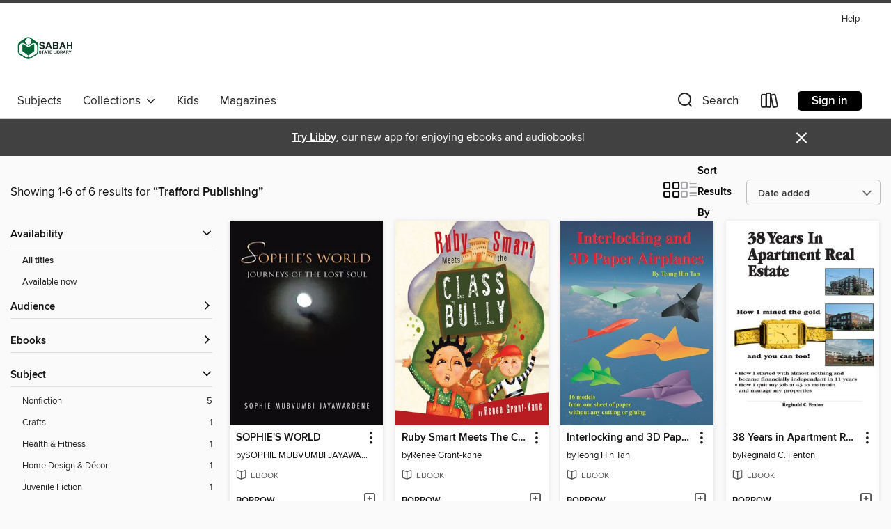

--- FILE ---
content_type: text/html; charset=utf-8
request_url: https://sabah.overdrive.com/search/publisherId?query=170853&sortBy=newlyadded
body_size: 25498
content:
<!DOCTYPE html>
<html lang="en" dir="ltr" class="no-js">
    <head>
        
    
        
    

    <meta name="twitter:title" property="og:title" content="Sabah State Library"/>
    <meta name="twitter:description" property="og:description" content="See search results for &quot;Trafford Publishing&quot; in the Sabah State Library digital collection."/>
    <meta name="twitter:image" property="og:image" content="https://thunder.cdn.overdrive.com/logo-resized/1753?1723806552"/>
    <meta property="og:url" content="/search/publisherId?query=170853&amp;sortBy=newlyadded"/>
    <meta name="twitter:card" content="summary" />
    <meta property="og:site_name" content="Sabah State Library" />
    <meta name="twitter:site" content="@OverDriveLibs" />
    <meta property="og:locale" content="en" />
    <meta name="description" content="See search results for &quot;Trafford Publishing&quot; in the Sabah State Library digital collection." />

        <meta http-equiv="X-UA-Compatible" content="IE=edge,chrome=1">
<meta name="viewport" content="width=device-width, initial-scale=1.0 user-scalable=1">





    
        
        
            
        

        <title>Search results for Trafford Publishing - Sabah State Library - OverDrive</title>
    


<link rel='shortcut icon' type='image/x-icon' href='https://lightning.od-cdn.com/static/img/favicon.bb86d660d3929b5c0c65389d6a8e8aba.ico' />


    
        <meta name="twitter:title" property="og:title" content="Sabah State Library"/>
        <meta name="twitter:description" property="og:description" content="Browse, borrow, and enjoy titles from the Sabah State Library digital collection."/>
        <meta name="twitter:image" property="og:image" content="https://thunder.cdn.overdrive.com/logo-resized/1753?1723806552"/>
        <meta property="og:url" content="/search/publisherId?query=170853&amp;sortBy=newlyadded"/>
        <meta name="twitter:card" content="summary" />
        <meta property="og:site_name" content="Sabah State Library" />
        <meta name="twitter:site" content="@OverDriveLibs" />
        <meta property="og:locale" content="en" />
        
    
<!-- iOS smart app banner -->
    <meta name="apple-itunes-app" content="app-id=1076402606" />
    <!-- Google Play app banner -->
    <link rel="manifest" href="https://lightning.od-cdn.com/static/manifest.ed71e3d923d287cd1dce64ae0d3cc8b8.json">
    <meta name="google-play-app" content="app-id=com.overdrive.mobile.android.libby" />
    <!-- Windows Store app banner -->
    <meta name="msApplication-ID" content="2FA138F6.LibbybyOverDrive" />
    <meta name="msApplication-PackageFamilyName" content="2FA138F6.LibbybyOverDrive_daecb9042jmvt" />


        <link rel="stylesheet" type="text/css" href="https://lightning.od-cdn.com/static/vendor.bundle.min.5eabf64aeb625aca9acda7ccc8bb0256.css" onerror="cdnError(this)" />
        <link rel="stylesheet" type="text/css" href="https://lightning.od-cdn.com/static/app.bundle.min.0daacbc20b85e970d37a37fe3fc3b92b.css" onerror="cdnError(this)" />
        <link rel='shortcut icon' type='image/x-icon' href='https://lightning.od-cdn.com/static/img/favicon.bb86d660d3929b5c0c65389d6a8e8aba.ico' />

        
    <link rel="stylesheet" type="text/css" href="https://lightning.od-cdn.com/static/faceted-media.min.4cf2f9699e20c37ba2839a67bcf88d4d.css" />


        

<link rel="stylesheet" type="text/css" href="/assets/v3/css/45b2cd3100fbdebbdb6e3d5fa7e06ec7/colors.css?primary=%238a71b3&primaryR=138&primaryG=113&primaryB=179&primaryFontColor=%23fff&secondary=%23414141&secondaryR=65&secondaryG=65&secondaryB=65&secondaryFontColor=%23fff&bannerIsSecondaryColor=false&defaultColor=%23222">

        <script>
    window.OverDrive = window.OverDrive || {};
    window.OverDrive.colors = {};
    window.OverDrive.colors.primary = "#8a71b3";
    window.OverDrive.colors.secondary = "#414141";
    window.OverDrive.tenant = 413;
    window.OverDrive.libraryName = "Sabah State Library";
    window.OverDrive.advantageKey = "";
    window.OverDrive.libraryKey = "sabah";
    window.OverDrive.accountIds = [-1];
    window.OverDrive.parentAccountKey = "sabah";
    window.OverDrive.allFeatures = "";
    window.OverDrive.libraryConfigurations = {"autocomplete":{"enabled":true},"content-holds":{"enabled":true},"getACard":{"enabled":false},"backToMainCollectionLink":{"enabled":true},"promoteLibby":{"enabled":true},"switchToLibby":{"enabled":true},"disableOdAppAccess":{"enabled":true},"bannerIsSecondaryColor":{"enabled":false},"lexileScores":{"enabled":true},"atosLevels":{"enabled":true},"gradeLevels":{"enabled":true},"interestLevels":{"enabled":true},"readingHistory":{"enabled":true},"reciprocalLending":{"enabled":true},"OzoneAuthentication":{"enabled":true},"Notifications":{"enabled":true},"kindleFooter":{"enabled":false},"kindleNav":{"enabled":false},"kindleLoanFormatLimit":{"enabled":false},"kindleSearchOffer":{"enabled":false},"kindleLoanOffer":{"enabled":false},"sampleOnlyMode":{},"luckyDayMenuLink":{"enabled":false},"disableWishlist":{"enabled":false},"simplifiedNavigationBar":{"enabled":false},"geo-idc":{"enabled":false},"libby-footer-promo":{"enabled":false}};
    window.OverDrive.mediaItems = {"987821":{"reserveId":"410f6ca7-9a18-4caf-9325-adfd1f99a638","subjects":[{"id":"43","name":"Juvenile Fiction"},{"id":"44","name":"Juvenile Literature"}],"bisacCodes":["JUV000000"],"bisac":[{"code":"JUV000000","description":"Juvenile Fiction / General"}],"levels":[],"creators":[{"id":576648,"name":"Renee Grant-kane","role":"Author","sortName":"Grant-kane, Renee"}],"languages":[{"id":"en","name":"English"}],"imprint":{"id":"112976","name":"Trafford"},"isBundledChild":false,"ratings":{"maturityLevel":{"id":"juvenile","name":"Juvenile"},"naughtyScore":{"id":"Juvenile","name":"Juvenile"}},"constraints":{"isDisneyEulaRequired":false},"reviewCounts":{"premium":0,"publisherSupplier":0},"isAvailable":true,"isPreReleaseTitle":false,"estimatedReleaseDate":"2011-12-21T05:00:00Z","sample":{"href":"https://samples.overdrive.com/?crid=410F6CA7-9A18-4CAF-9325-ADFD1F99A638&.epub-sample.overdrive.com"},"publisher":{"id":"170853","name":"Trafford Publishing"},"description":"<p>It's very hard to get the courage to tell someone if you are being bullied, especially if you are a young boy in second grade. Who wants to look like a sissy? Not Brandon. He would rather suffer than tell.<p>But Ruby disagrees with that...","availableCopies":1,"ownedCopies":1,"luckyDayAvailableCopies":0,"luckyDayOwnedCopies":0,"holdsCount":0,"holdsRatio":0,"estimatedWaitDays":14,"isFastlane":false,"availabilityType":"normal","isRecommendableToLibrary":true,"isOwned":true,"isHoldable":true,"isAdvantageFiltered":false,"visitorEligible":false,"juvenileEligible":false,"youngAdultEligible":false,"contentAccessLevels":0,"classifications":{},"type":{"id":"ebook","name":"eBook"},"covers":{"cover150Wide":{"href":"https://img1.od-cdn.com/ImageType-150/2365-1/410/F6C/A7/{410F6CA7-9A18-4CAF-9325-ADFD1F99A638}Img150.jpg","height":200,"width":150,"primaryColor":{"hex":"#FCF5E5","rgb":{"red":252,"green":245,"blue":229}},"isPlaceholderImage":false},"cover300Wide":{"href":"https://img1.od-cdn.com/ImageType-400/2365-1/410/F6C/A7/{410F6CA7-9A18-4CAF-9325-ADFD1F99A638}Img400.jpg","height":400,"width":300,"primaryColor":{"hex":"#FAF3E1","rgb":{"red":250,"green":243,"blue":225}},"isPlaceholderImage":false},"cover510Wide":{"href":"https://img2.od-cdn.com/ImageType-100/2365-1/{410F6CA7-9A18-4CAF-9325-ADFD1F99A638}Img100.jpg","height":680,"width":510,"primaryColor":{"hex":"#FCF6E6","rgb":{"red":252,"green":246,"blue":230}},"isPlaceholderImage":false}},"id":"987821","firstCreatorName":"Renee Grant-kane","firstCreatorId":576648,"firstCreatorSortName":"Grant-kane, Renee","title":"Ruby Smart Meets The Class Bully","sortTitle":"Ruby Smart Meets The Class Bully","starRating":2.7,"starRatingCount":6,"publishDate":"2011-12-21T00:00:00Z","publishDateText":"12/21/2011","formats":[{"identifiers":[{"type":"ISBN","value":"9781466905092"}],"rights":[],"onSaleDateUtc":"2011-12-21T05:00:00+00:00","hasAudioSynchronizedText":false,"isBundleParent":false,"isbn":"9781466905092","bundledContent":[],"sample":{"href":"https://samples.overdrive.com/?crid=410F6CA7-9A18-4CAF-9325-ADFD1F99A638&.epub-sample.overdrive.com"},"fulfillmentType":"bifocal","id":"ebook-overdrive","name":"OverDrive Read"},{"identifiers":[{"type":"ISBN","value":"9781466905092"}],"rights":[],"fileSize":172849,"onSaleDateUtc":"2011-12-21T05:00:00+00:00","hasAudioSynchronizedText":false,"isBundleParent":false,"isbn":"9781466905092","bundledContent":[],"sample":{"href":"https://excerpts.cdn.overdrive.com/FormatType-410/2365-1/410/F6C/A7/RubySmartMeetsClassBully9781466905092.epub"},"fulfillmentType":"epub","id":"ebook-epub-adobe","name":"EPUB eBook"}],"publisherAccount":{"id":"39274","name":"Ingram/Coresource Plus Self - Published"}},"1050935":{"reserveId":"d7f9e1bf-137f-4134-bb64-c6371ef2c50f","subjects":[{"id":"37","name":"Home Design & Décor"},{"id":"73","name":"Reference"},{"id":"111","name":"Nonfiction"}],"bisacCodes":["HOM017000","REF015000"],"bisac":[{"code":"HOM017000","description":"House & Home / Remodeling & Renovation"},{"code":"REF015000","description":"Reference / Personal & Practical Guides"}],"levels":[],"creators":[{"id":56809,"name":"Reginald C. Fenton","role":"Author","sortName":"Fenton, Reginald C."}],"languages":[{"id":"en","name":"English"}],"imprint":{"id":"112976","name":"Trafford"},"isBundledChild":false,"ratings":{"maturityLevel":{"id":"generalcontent","name":"General content"},"naughtyScore":{"id":"GeneralContent","name":"General content"}},"constraints":{"isDisneyEulaRequired":false},"reviewCounts":{"premium":0,"publisherSupplier":0},"isAvailable":true,"isPreReleaseTitle":false,"estimatedReleaseDate":"2002-12-05T05:00:00Z","sample":{"href":"https://samples.overdrive.com/?crid=D7F9E1BF-137F-4134-BB64-C6371EF2C50F&.epub-sample.overdrive.com"},"publisher":{"id":"170853","name":"Trafford Publishing"},"description":"<p>I quit my job at 43 to write my own paychecks and maintain and manage my rental properties.<p>This book describes how I started with almost nothing and reached my goal in 11 years, which was to be financially independent. I did this by...","availableCopies":1,"ownedCopies":1,"luckyDayAvailableCopies":0,"luckyDayOwnedCopies":0,"holdsCount":0,"holdsRatio":0,"estimatedWaitDays":14,"isFastlane":false,"availabilityType":"normal","isRecommendableToLibrary":true,"isOwned":true,"isHoldable":true,"isAdvantageFiltered":false,"visitorEligible":false,"juvenileEligible":false,"youngAdultEligible":false,"contentAccessLevels":0,"classifications":{},"type":{"id":"ebook","name":"eBook"},"covers":{"cover150Wide":{"href":"https://img2.od-cdn.com/ImageType-150/2365-1/D7F/9E1/BF/{D7F9E1BF-137F-4134-BB64-C6371EF2C50F}Img150.jpg","height":200,"width":150,"primaryColor":{"hex":"#FFFFFF","rgb":{"red":255,"green":255,"blue":255}},"isPlaceholderImage":false},"cover300Wide":{"href":"https://img1.od-cdn.com/ImageType-400/2365-1/D7F/9E1/BF/{D7F9E1BF-137F-4134-BB64-C6371EF2C50F}Img400.jpg","height":400,"width":300,"primaryColor":{"hex":"#FDFDFD","rgb":{"red":253,"green":253,"blue":253}},"isPlaceholderImage":false},"cover510Wide":{"href":"https://img2.od-cdn.com/ImageType-100/2365-1/{D7F9E1BF-137F-4134-BB64-C6371EF2C50F}Img100.jpg","height":680,"width":510,"primaryColor":{"hex":"#FCFCFC","rgb":{"red":252,"green":252,"blue":252}},"isPlaceholderImage":false}},"id":"1050935","firstCreatorName":"Reginald C. Fenton","firstCreatorId":56809,"firstCreatorSortName":"Fenton, Reginald C.","title":"38 Years in Apartment Real Estate","sortTitle":"38 Years in Apartment Real Estate","starRating":3.8,"starRatingCount":5,"publishDate":"2002-12-05T00:00:00Z","publishDateText":"12/05/2002","formats":[{"identifiers":[{"type":"ISBN","value":"9781412250931"}],"rights":[],"onSaleDateUtc":"2002-12-05T05:00:00+00:00","hasAudioSynchronizedText":false,"isBundleParent":false,"isbn":"9781412250931","bundledContent":[],"sample":{"href":"https://samples.overdrive.com/?crid=D7F9E1BF-137F-4134-BB64-C6371EF2C50F&.epub-sample.overdrive.com"},"fulfillmentType":"bifocal","id":"ebook-overdrive","name":"OverDrive Read"},{"identifiers":[{"type":"ISBN","value":"9781412250931"}],"rights":[],"fileSize":7006167,"onSaleDateUtc":"2002-12-05T05:00:00+00:00","hasAudioSynchronizedText":false,"isBundleParent":false,"isbn":"9781412250931","bundledContent":[],"fulfillmentType":"epub","id":"ebook-epub-adobe","name":"EPUB eBook"}],"publisherAccount":{"id":"39274","name":"Ingram/Coresource Plus Self - Published"}},"1053693":{"reserveId":"aedaa0e2-4e63-424f-8360-35425a394f2e","subjects":[{"id":"7","name":"Biography & Autobiography"},{"id":"111","name":"Nonfiction"}],"bisacCodes":["BIO000000","SEL000000"],"bisac":[{"code":"BIO000000","description":"Biography & Autobiography / General"},{"code":"SEL000000","description":"Self-Help / General"}],"levels":[],"creators":[{"id":95790,"name":"SOPHIE MUBVUMBI JAYAWARDENE","role":"Author","sortName":"JAYAWARDENE, SOPHIE MUBVUMBI"}],"languages":[{"id":"en","name":"English"}],"imprint":{"id":"112976","name":"Trafford"},"isBundledChild":false,"ratings":{"maturityLevel":{"id":"generalcontent","name":"General content"},"naughtyScore":{"id":"GeneralContent","name":"General content"}},"constraints":{"isDisneyEulaRequired":false},"reviewCounts":{"premium":0,"publisherSupplier":0},"isAvailable":true,"isPreReleaseTitle":false,"estimatedReleaseDate":"2012-08-08T04:00:00Z","sample":{"href":"https://samples.overdrive.com/?crid=AEDAA0E2-4E63-424F-8360-35425A394F2E&.epub-sample.overdrive.com"},"publisher":{"id":"170853","name":"Trafford Publishing"},"subtitle":"JOURNEYS OF THE LOST SOUL","description":"<p>Sophie's World; journeys of the lost soul is about the life I lived.<p>I had been confronted with an issue of a new disease that no one in the world knew what to do. The disease is not the only problem I was to address, but I was also pregnant...","availableCopies":1,"ownedCopies":1,"luckyDayAvailableCopies":0,"luckyDayOwnedCopies":0,"holdsCount":0,"holdsRatio":0,"estimatedWaitDays":14,"isFastlane":false,"availabilityType":"normal","isRecommendableToLibrary":true,"isOwned":true,"isHoldable":true,"isAdvantageFiltered":false,"visitorEligible":false,"juvenileEligible":false,"youngAdultEligible":false,"contentAccessLevels":0,"classifications":{},"type":{"id":"ebook","name":"eBook"},"covers":{"cover150Wide":{"href":"https://img3.od-cdn.com/ImageType-150/2365-1/AED/AA0/E2/{AEDAA0E2-4E63-424F-8360-35425A394F2E}Img150.jpg","height":200,"width":150,"primaryColor":{"hex":"#0E0C11","rgb":{"red":14,"green":12,"blue":17}},"isPlaceholderImage":false},"cover300Wide":{"href":"https://img2.od-cdn.com/ImageType-400/2365-1/AED/AA0/E2/{AEDAA0E2-4E63-424F-8360-35425A394F2E}Img400.jpg","height":400,"width":300,"primaryColor":{"hex":"#0E0C11","rgb":{"red":14,"green":12,"blue":17}},"isPlaceholderImage":false},"cover510Wide":{"href":"https://img1.od-cdn.com/ImageType-100/2365-1/{AEDAA0E2-4E63-424F-8360-35425A394F2E}Img100.jpg","height":680,"width":510,"primaryColor":{"hex":"#0E0C11","rgb":{"red":14,"green":12,"blue":17}},"isPlaceholderImage":false}},"id":"1053693","firstCreatorName":"SOPHIE MUBVUMBI JAYAWARDENE","firstCreatorId":95790,"firstCreatorSortName":"JAYAWARDENE, SOPHIE MUBVUMBI","title":"SOPHIE'S WORLD","sortTitle":"SOPHIES WORLD JOURNEYS OF THE LOST SOUL","publishDate":"2012-08-08T00:00:00Z","publishDateText":"08/08/2012","formats":[{"identifiers":[{"type":"ISBN","value":"9781466939196"}],"rights":[],"onSaleDateUtc":"2012-08-08T04:00:00+00:00","hasAudioSynchronizedText":false,"isBundleParent":false,"isbn":"9781466939196","bundledContent":[],"sample":{"href":"https://samples.overdrive.com/?crid=AEDAA0E2-4E63-424F-8360-35425A394F2E&.epub-sample.overdrive.com"},"fulfillmentType":"bifocal","id":"ebook-overdrive","name":"OverDrive Read"},{"identifiers":[{"type":"ISBN","value":"9781466939196"}],"rights":[],"fileSize":174697,"onSaleDateUtc":"2012-08-08T04:00:00+00:00","hasAudioSynchronizedText":false,"isBundleParent":false,"isbn":"9781466939196","bundledContent":[],"sample":{"href":"https://excerpts.cdn.overdrive.com/FormatType-410/2365-1/AED/AA0/E2/SOPHIESWORLD9781466939196.epub"},"fulfillmentType":"epub","id":"ebook-epub-adobe","name":"EPUB eBook"},{"identifiers":[{"type":"KoboBookID","value":"5c822a0c-00ca-395a-ab79-80ff5f36700e"}],"rights":[],"onSaleDateUtc":"2012-08-08T04:00:00+00:00","hasAudioSynchronizedText":false,"isBundleParent":false,"bundledContent":[],"fulfillmentType":"kobo","id":"ebook-kobo","name":"Kobo eBook"}],"publisherAccount":{"id":"39274","name":"Ingram/Coresource Plus Self - Published"}},"1054005":{"reserveId":"60261a2d-b7c2-4d99-87f3-65195d456c33","subjects":[{"id":"35","name":"Health & Fitness"},{"id":"84","name":"Sports & Recreations"},{"id":"111","name":"Nonfiction"}],"bisacCodes":["HEA000000","SPO027000"],"bisac":[{"code":"HEA000000","description":"Health & Fitness / General"},{"code":"SPO027000","description":"Sports & Recreation / Martial Arts / General"}],"levels":[],"creators":[{"id":370190,"name":"Kwok-Hung Kwong","role":"Author","sortName":"Kwong, Kwok-Hung"}],"languages":[{"id":"en","name":"English"}],"imprint":{"id":"112976","name":"Trafford"},"isBundledChild":false,"ratings":{"maturityLevel":{"id":"generalcontent","name":"General content"},"naughtyScore":{"id":"GeneralContent","name":"General content"}},"constraints":{"isDisneyEulaRequired":false},"reviewCounts":{"premium":0,"publisherSupplier":0},"isAvailable":true,"isPreReleaseTitle":false,"estimatedReleaseDate":"2008-01-20T05:00:00Z","sample":{"href":"https://samples.overdrive.com/?crid=60261A2D-B7C2-4D99-87F3-65195D456C33&.epub-sample.overdrive.com"},"publisher":{"id":"170853","name":"Trafford Publishing"},"subtitle":"John Kong Tai Chi 100 Forms","description":"<p>This book is a manual for individual human to maintain and improve health and to<p>develop self-defense techniques.<p>In Chapter One, the writer presents to the readers and Tai Chi doers the<p>step-by-step instructions to complete the whole...","availableCopies":1,"ownedCopies":1,"luckyDayAvailableCopies":0,"luckyDayOwnedCopies":0,"holdsCount":0,"holdsRatio":0,"estimatedWaitDays":14,"isFastlane":false,"availabilityType":"normal","isRecommendableToLibrary":true,"isOwned":true,"isHoldable":true,"isAdvantageFiltered":false,"visitorEligible":false,"juvenileEligible":false,"youngAdultEligible":false,"contentAccessLevels":0,"classifications":{},"type":{"id":"ebook","name":"eBook"},"covers":{"cover150Wide":{"href":"https://img1.od-cdn.com/ImageType-150/2365-1/602/61A/2D/{60261A2D-B7C2-4D99-87F3-65195D456C33}Img150.jpg","height":200,"width":150,"primaryColor":{"hex":"#FEFFFF","rgb":{"red":254,"green":255,"blue":255}},"isPlaceholderImage":false},"cover300Wide":{"href":"https://img2.od-cdn.com/ImageType-400/2365-1/602/61A/2D/{60261A2D-B7C2-4D99-87F3-65195D456C33}Img400.jpg","height":400,"width":300,"primaryColor":{"hex":"#FFFFFF","rgb":{"red":255,"green":255,"blue":255}},"isPlaceholderImage":false},"cover510Wide":{"href":"https://img3.od-cdn.com/ImageType-100/2365-1/{60261A2D-B7C2-4D99-87F3-65195D456C33}Img100.jpg","height":680,"width":510,"primaryColor":{"hex":"#FFFFFF","rgb":{"red":255,"green":255,"blue":255}},"isPlaceholderImage":false}},"id":"1054005","firstCreatorName":"Kwok-Hung Kwong","firstCreatorId":370190,"firstCreatorSortName":"Kwong, Kwok-Hung","title":"The Art of Tai Chi","sortTitle":"Art of Tai Chi John Kong Tai Chi 100 Forms","starRating":5,"starRatingCount":2,"publishDate":"2008-01-20T00:00:00Z","publishDateText":"01/20/2008","formats":[{"identifiers":[{"type":"ISBN","value":"9781412231879"}],"rights":[],"onSaleDateUtc":"2008-01-20T05:00:00+00:00","hasAudioSynchronizedText":false,"isBundleParent":false,"isbn":"9781412231879","bundledContent":[],"sample":{"href":"https://samples.overdrive.com/?crid=60261A2D-B7C2-4D99-87F3-65195D456C33&.epub-sample.overdrive.com"},"fulfillmentType":"bifocal","id":"ebook-overdrive","name":"OverDrive Read"},{"identifiers":[{"type":"ISBN","value":"9781412231879"}],"rights":[],"fileSize":2385140,"onSaleDateUtc":"2008-01-20T05:00:00+00:00","hasAudioSynchronizedText":false,"isBundleParent":false,"isbn":"9781412231879","bundledContent":[],"sample":{"href":"https://excerpts.cdn.overdrive.com/FormatType-410/2365-1/602/61A/2D/ArtofTaiChi9781412231879.epub"},"fulfillmentType":"epub","id":"ebook-epub-adobe","name":"EPUB eBook"}],"publisherAccount":{"id":"39274","name":"Ingram/Coresource Plus Self - Published"}},"1061680":{"reserveId":"14bf4163-7293-4c77-bcc8-1e2bb05e2927","subjects":[{"id":"81","name":"Self-Improvement"},{"id":"111","name":"Nonfiction"}],"bisacCodes":["EDU000000","SEL000000"],"bisac":[{"code":"EDU000000","description":"Education / General"},{"code":"SEL000000","description":"Self-Help / General"}],"levels":[],"creators":[{"id":321726,"name":"Michelle Farias","role":"Author","sortName":"Farias, Michelle"}],"languages":[{"id":"en","name":"English"}],"imprint":{"id":"112976","name":"Trafford"},"isBundledChild":false,"ratings":{"maturityLevel":{"id":"generalcontent","name":"General content"},"naughtyScore":{"id":"GeneralContent","name":"General content"}},"constraints":{"isDisneyEulaRequired":false},"reviewCounts":{"premium":0,"publisherSupplier":0},"isAvailable":true,"isPreReleaseTitle":false,"estimatedReleaseDate":"2007-02-27T05:00:00Z","sample":{"href":"https://samples.overdrive.com/?crid=14BF4163-7293-4C77-BCC8-1E2BB05E2927&.epub-sample.overdrive.com"},"publisher":{"id":"170853","name":"Trafford Publishing"},"subtitle":"Lessons from a School Counselor","description":"<p><b>25 Ways to Keep Your Child Safe, Healthy and Successful: Lessons from a School Counselor</b> was written to provide parents with the knowledge and tools needed to help their children stay safe and healthy and find success in today's...","availableCopies":1,"ownedCopies":1,"luckyDayAvailableCopies":0,"luckyDayOwnedCopies":0,"holdsCount":0,"holdsRatio":0,"estimatedWaitDays":14,"isFastlane":false,"availabilityType":"normal","isRecommendableToLibrary":true,"isOwned":true,"isHoldable":true,"isAdvantageFiltered":false,"visitorEligible":false,"juvenileEligible":false,"youngAdultEligible":false,"contentAccessLevels":0,"classifications":{},"type":{"id":"ebook","name":"eBook"},"covers":{"cover150Wide":{"href":"https://img3.od-cdn.com/ImageType-150/2365-1/14B/F41/63/{14BF4163-7293-4C77-BCC8-1E2BB05E2927}Img150.jpg","height":200,"width":150,"primaryColor":{"hex":"#EE4E42","rgb":{"red":238,"green":78,"blue":66}},"isPlaceholderImage":false},"cover300Wide":{"href":"https://img3.od-cdn.com/ImageType-400/2365-1/14B/F41/63/{14BF4163-7293-4C77-BCC8-1E2BB05E2927}Img400.jpg","height":400,"width":300,"primaryColor":{"hex":"#BF190D","rgb":{"red":191,"green":25,"blue":13}},"isPlaceholderImage":false},"cover510Wide":{"href":"https://img2.od-cdn.com/ImageType-100/2365-1/{14BF4163-7293-4C77-BCC8-1E2BB05E2927}Img100.jpg","height":680,"width":510,"primaryColor":{"hex":"#CA151A","rgb":{"red":202,"green":21,"blue":26}},"isPlaceholderImage":false}},"id":"1061680","firstCreatorName":"Michelle Farias","firstCreatorId":321726,"firstCreatorSortName":"Farias, Michelle","title":"25 Ways to Keep Your Child Safe, Healthy and Successful","sortTitle":"25 Ways to Keep Your Child Safe Healthy and Successful Lessons from a School Counselor","publishDate":"2007-02-27T00:00:00Z","publishDateText":"02/27/2007","formats":[{"identifiers":[{"type":"ISBN","value":"9781425193041"}],"rights":[],"onSaleDateUtc":"2007-02-27T05:00:00+00:00","hasAudioSynchronizedText":false,"isBundleParent":false,"isbn":"9781425193041","bundledContent":[],"sample":{"href":"https://samples.overdrive.com/?crid=14BF4163-7293-4C77-BCC8-1E2BB05E2927&.epub-sample.overdrive.com"},"fulfillmentType":"bifocal","id":"ebook-overdrive","name":"OverDrive Read"},{"identifiers":[{"type":"ISBN","value":"9781425193041"}],"rights":[],"fileSize":257413,"onSaleDateUtc":"2007-02-27T05:00:00+00:00","hasAudioSynchronizedText":false,"isBundleParent":false,"isbn":"9781425193041","bundledContent":[],"sample":{"href":"https://excerpts.cdn.overdrive.com/FormatType-410/2365-1/14B/F41/63/9781425193041.epub"},"fulfillmentType":"epub","id":"ebook-epub-adobe","name":"EPUB eBook"},{"identifiers":[{"type":"KoboBookID","value":"490187d5-46bb-376e-a636-bce557f408e1"}],"rights":[],"onSaleDateUtc":"2007-02-27T05:00:00+00:00","hasAudioSynchronizedText":false,"isBundleParent":false,"bundledContent":[],"fulfillmentType":"kobo","id":"ebook-kobo","name":"Kobo eBook"}],"publisherAccount":{"id":"39274","name":"Ingram/Coresource Plus Self - Published"}},"1061972":{"reserveId":"37056935-6683-4b52-bc69-2cce4a7d0994","subjects":[{"id":"15","name":"Crafts"},{"id":"111","name":"Nonfiction"}],"bisacCodes":["CRA000000","CRA023000"],"bisac":[{"code":"CRA000000","description":"Crafts & Hobbies / General"},{"code":"CRA023000","description":"Crafts & Hobbies / Origami"}],"levels":[],"creators":[{"id":377906,"name":"Teong Hin Tan","role":"Author","sortName":"Tan, Teong Hin"}],"languages":[{"id":"en","name":"English"}],"imprint":{"id":"112976","name":"Trafford"},"isBundledChild":false,"ratings":{"maturityLevel":{"id":"generalcontent","name":"General content"},"naughtyScore":{"id":"GeneralContent","name":"General content"}},"constraints":{"isDisneyEulaRequired":false},"reviewCounts":{"premium":0,"publisherSupplier":0},"isAvailable":true,"isPreReleaseTitle":false,"estimatedReleaseDate":"2005-02-09T05:00:00Z","sample":{"href":"https://samples.overdrive.com/?crid=37056935-6683-4B52-BC69-2CCE4A7D0994&.epub-sample.overdrive.com"},"publisher":{"id":"170853","name":"Trafford Publishing"},"subtitle":"16 Models from One Sheet of Paper Without Any Cutting or Gluing","description":"<p>This book contains instructions and diagrams for you to fold sixteen interlocking and 3D paper airplanes. Eight of these airplanes have enclosed three-dimensional fuselage, with a hollow cavity, similar to real airplanes. These paper airplane...","availableCopies":1,"ownedCopies":1,"luckyDayAvailableCopies":0,"luckyDayOwnedCopies":0,"holdsCount":0,"holdsRatio":0,"estimatedWaitDays":14,"isFastlane":false,"availabilityType":"normal","isRecommendableToLibrary":true,"isOwned":true,"isHoldable":true,"isAdvantageFiltered":false,"visitorEligible":false,"juvenileEligible":false,"youngAdultEligible":false,"contentAccessLevels":0,"classifications":{},"type":{"id":"ebook","name":"eBook"},"covers":{"cover150Wide":{"href":"https://img3.od-cdn.com/ImageType-150/2365-1/370/569/35/{37056935-6683-4B52-BC69-2CCE4A7D0994}Img150.jpg","height":200,"width":150,"primaryColor":{"hex":"#384B6C","rgb":{"red":56,"green":75,"blue":108}},"isPlaceholderImage":false},"cover300Wide":{"href":"https://img1.od-cdn.com/ImageType-400/2365-1/370/569/35/{37056935-6683-4B52-BC69-2CCE4A7D0994}Img400.jpg","height":400,"width":300,"primaryColor":{"hex":"#374B6C","rgb":{"red":55,"green":75,"blue":108}},"isPlaceholderImage":false},"cover510Wide":{"href":"https://img3.od-cdn.com/ImageType-100/2365-1/{37056935-6683-4B52-BC69-2CCE4A7D0994}Img100.jpg","height":680,"width":510,"primaryColor":{"hex":"#39496A","rgb":{"red":57,"green":73,"blue":106}},"isPlaceholderImage":false}},"id":"1061972","firstCreatorName":"Teong Hin Tan","firstCreatorId":377906,"firstCreatorSortName":"Tan, Teong Hin","title":"Interlocking and 3D Paper Airplanes","sortTitle":"Interlocking and 3D Paper Airplanes 16 Models from One Sheet of Paper Without Any Cutting or Gluing","starRating":3.8,"starRatingCount":5,"publishDate":"2005-02-09T00:00:00Z","publishDateText":"02/09/2005","formats":[{"identifiers":[{"type":"ISBN","value":"9781412229241"}],"rights":[],"onSaleDateUtc":"2005-02-09T05:00:00+00:00","hasAudioSynchronizedText":false,"isBundleParent":false,"isbn":"9781412229241","bundledContent":[],"sample":{"href":"https://samples.overdrive.com/?crid=37056935-6683-4B52-BC69-2CCE4A7D0994&.epub-sample.overdrive.com"},"fulfillmentType":"bifocal","id":"ebook-overdrive","name":"OverDrive Read"},{"identifiers":[{"type":"ISBN","value":"9781412229241"}],"rights":[],"fileSize":12512259,"onSaleDateUtc":"2005-02-09T05:00:00+00:00","hasAudioSynchronizedText":false,"isBundleParent":false,"isbn":"9781412229241","bundledContent":[],"sample":{"href":"https://excerpts.cdn.overdrive.com/FormatType-410/2365-1/370/569/35/9781412229241.epub"},"fulfillmentType":"epub","id":"ebook-epub-adobe","name":"EPUB eBook"},{"identifiers":[{"type":"KoboBookID","value":"1cb5b494-166a-3545-a932-6803c4c7f29b"}],"rights":[],"onSaleDateUtc":"2005-02-09T05:00:00+00:00","hasAudioSynchronizedText":false,"isBundleParent":false,"bundledContent":[],"fulfillmentType":"kobo","id":"ebook-kobo","name":"Kobo eBook"}],"publisherAccount":{"id":"39274","name":"Ingram/Coresource Plus Self - Published"}}};
    window.OverDrive.thunderHost = "https://thunder.api.overdrive.com/v2";
    window.OverDrive.autocompleteHost = "https://autocomplete.api.overdrive.com/v1";
    window.OverDrive.autocompleteApiKey = "66d3b2fb030e46bba783b1a658705fe3";
    window.patronSettings = {};
    window.OverDrive.isAuthenticated = false;
    window.OverDrive.allowAnonymousSampling = true;
    window.OverDrive.hasLinkedCards = false;
    window.OverDrive.authType = "no-auth";
    window.OverDrive.currentRoom = false;
    window.OverDrive.supportedFormats = [{"mediaType":"ebook","id":"ebook-pdf-adobe","name":"PDF eBook"},{"mediaType":"ebook","id":"ebook-media-do","name":"MediaDo eBook"},{"mediaType":"ebook","id":"ebook-epub-adobe","name":"EPUB eBook"},{"mediaType":"ebook","id":"ebook-kobo","name":"Kobo eBook"},{"mediaType":"audiobook","id":"audiobook-mp3","name":"MP3 audiobook"},{"mediaType":"ebook","id":"ebook-pdf-open","name":"Open PDF eBook"},{"mediaType":"magazine","id":"magazine-overdrive","name":"OverDrive Magazine"},{"mediaType":"ebook","id":"ebook-overdrive","name":"OverDrive Read"},{"mediaType":"audiobook","id":"audiobook-overdrive","name":"OverDrive Listen audiobook"},{"mediaType":"ntc","id":"ntc-pay-per-access","name":"External service"},{"mediaType":"ntc","id":"ntc-subscription","name":"External service"},{"mediaType":"ebook","id":"ebook-epub-open","name":"Open EPUB eBook"}];
    window.OverDrive.cdn = 'https://lightning.od-cdn.com';
    window.OverDrive.features = {"query-collection-metadata":{"enabled":true,"testable":true},"luckyDayMenuLink":{"enabled":false,"testable":false},"hide-lightning-campaigns":{"enabled":true,"testable":true},"show-od-desktop-message":{"enabled":false,"testable":false},"kindleFooter":{"enabled":false,"testable":false},"kindleNav":{"enabled":false,"testable":false},"kindleLoanFormatLimit":{"enabled":false,"testable":false},"kindleSearchOffer":{"enabled":false,"testable":false},"kindleLoanOffer":{"enabled":false,"testable":false},"kindlefire-sunset":{"enabled":true,"testable":true},"mp3-in-app-only":{"enabled":true,"testable":true},"download-libby-modal":{"enabled":false,"testable":false},"libby-footer-promo":{"enabled":true,"testable":true},"simplifiedNavigationBar":{"enabled":true,"testable":true},"disableWishlist":{"enabled":true,"testable":true},"geo-idc":{"enabled":true,"testable":true},"LHTNG-5681":{"enabled":true,"testable":true},"switchToLibby":{"enabled":false,"testable":false},"disableOdAppAccess":{"enabled":true,"testable":true},"sunset-audiobook-rewrite":{"enabled":true,"testable":true},"Notifications":{"enabled":true,"testable":true},"sampleOnlyMode":{"enabled":true,"testable":true},"idc-always-captcha":{"enabled":true,"testable":true},"allow-admin-fulfillment-auth":{"enabled":false,"testable":false},"odapp-sunset":{"enabled":true,"testable":true},"tolino-other-button":{"enabled":false,"testable":true},"reenableMp3DownloadMacOSPreCatalina":{"enabled":true,"testable":true},"odread-fulfillment-first":{"enabled":true,"testable":true},"filter-out-ntc":{"enabled":true,"testable":true},"hide-disabled-formats":{"enabled":true,"testable":true},"stop-treating-ipad-like-mac":{"enabled":true,"testable":true},"suspend-modal-data-adjustment":{"enabled":true,"testable":true},"streaming-update-message":{"enabled":true,"testable":true},"macOSAudiobookMessaging":{"enabled":true,"testable":true},"noAudiobooksForMacOS":{"enabled":true,"testable":true},"ghostLogin":{"enabled":true,"testable":true},"OzoneAuthentication":{"enabled":true,"testable":true},"LuckyDay":{"enabled":true,"testable":true},"betterPatronState":{"enabled":false,"testable":true},"reciprocalLending":{"enabled":true,"testable":true},"internationalDemoMode":{"enabled":true,"testable":true},"getACard":{"enabled":true,"testable":true},"bannerIsSecondaryColor":{"enabled":true,"testable":true},"interestLevels":{"enabled":true,"testable":true},"gradeLevels":{"enabled":true,"testable":true},"lexileScores":{"enabled":true,"testable":true},"atosLevels":{"enabled":true,"testable":true},"readingHistory":{"enabled":true,"testable":true},"promoteLibby":{"enabled":true,"testable":true},"backToMainCollectionLink":{"enabled":true,"testable":true},"content-holds":{"enabled":true,"testable":true},"autocomplete":{"enabled":true,"testable":true},"_softExpiration":"2026-01-21T11:01:08.817Z"};
    window.OverDrive.languageSelection = "undefined";
    window.OverDrive.supportArticles = {"ODAppSupport":"1481728-get-help-with-the-overdrive-app","LibbySupport":"2673906","recentUpdates":"2778185","havingTrouble":"1481730-having-trouble","newOverDrive":"2145737","howToReturn":"1481263","howToReturnWindows":"1481265","howToReturnAndroid":"1482571","howToReturnIOS":"1481551","howToReturnChromebook":"1775656","sessionExpiredError":"2847569","readAlongEbook":"1749249","noWindowsPhoneSupport":"2804623","ODAppNoPDFEbook":"1481649","aboutHistory":"2833477","deviceRestrictions":"2373846"};
    window.OverDrive.showHistoryFeature = true;
    window.OverDrive.optimizeForChina = false;
    window.OverDrive.isGdprCountry = false;
    window.OverDrive.siteLogoUrl = 'https://thunder.cdn.overdrive.com/logo-resized/1753?1723806552';
    window.OverDrive.showCookieBanner = true;
    window.OverDrive.showCookieSettingsModal = false;
    window.OverDrive.insufficientTls = false;
    window.OverDrive.showGetACardModal = false;
    window.OverDrive.androidUrl = "https://play.google.com/store/apps/details?id=com.overdrive.mobile.android.libby&amp;referrer=utm_source%3Dlightning%26utm_medium%3Dbanner%26utm_campaign%3Dlibby";
    window.OverDrive.iOSUrl = "https://itunes.apple.com/us/app/libby-by-overdrive-labs/id1076402606?pt=211483&amp;ct=lightning_banner&amp;mt=8&amp;utm_medium=lightning_banner&amp;utm_source=lightning&amp;utm_campaign=libby";
    window.OverDrive.winUrl = "https://www.microsoft.com/en-us/p/libby-by-overdrive/9p6g3tcr4hzr?utm_medium=lightning_banner&amp;utm_source=lightning&amp;utm_campaign=libby&amp;utm_content=microsoft_app_store_libby&amp;activetab=pivot%3aoverviewtab";
    window.OverDrive.hasPartnerLibraries = false;
    window.OverDrive.isVisitor = false;
    window.OverDrive.showOnlyAvailable = false;
    window.OverDrive.LuckyDayLendingPeriodsByFormat = {"ebook":21,"audiobook":21};

    window.OverDrive.collectionId   = 0 || 0;
    window.OverDrive.collectionType = "";
    window.OverDrive.dyslexic = false;
    window.OverDrive.cardSignUpLink = "Overdrive.ssl@sabah.gov.my";
    window.OverDrive.deviceIsMac = true;
    window.OverDrive.isWindows = false;
    window.OverDrive.isPreCatalinaMac = false;
    window.OverDrive.librarySupportUrl = "";
    window.OverDrive.librarySupportEmail = "Overdrive.ssl@sabah.gov.my";
    window.OverDrive.isTolinoDevice = false;
    window.OverDrive.enabledPlatforms = ["lightning","libby"];
    window.OverDrive.isKindle = false;
    window.OverDrive.isUnsupportedKindle = false;
    window.OverDrive.hasKanopySubscription = false;
    window.OverDrive.kanopySignUpUrl = '';
    window.OverDrive.reactEmbedded = true;
    window.OverDrive.isChina = false;
    window.OverDrive.pageMetadata = "";
    window.OverDrive.classifierIds = "";

    window.OverDrive.tlsVersion = 'TLSv1.2';
    window.OverDrive.tlsCipher = 'ECDHE-RSA-AES256-GCM-SHA384';

    window.OverDrive.features.isEnabled = function(feature){
        var feature = window.OverDrive.features[feature];
        if (!feature) {
            return false;
        }
        if (feature.enabled) {
            return true;
        }
        if (window.OverDrive.tenant === 100501 
            || window.OverDrive.tenant === 100300
            || (window.OverDrive.tenant >= 800000 && window.OverDrive.tenant < 900000) 
            || window.OverDrive.allFeatures === '1') {
            return feature.testable;
        }
    };
    window.OverDrive.isLocal = false;
    window.OverDrive.inApp = false;
    window.OverDrive.deviceType = 'desktop';
    window.OverDrive.appVersion = "";
    window.OverDrive.deepSearch = true;
    window.OverDrive.whitelistedMediaTypes = 'ebook,audiobook,magazine,video';

    
    window.OverDrive._baseUrl = '';

    
    window.OverDrive._locale = 'en';
</script>

        <style>
    img.broken {
        background-image: url(https://lightning.od-cdn.com/static/img/loading.17eca6dfe312e31db61216637ca7b440.gif) !important;
    }

    a.cdnFailLink {
        color: #00f;
    }

    a.cdnFailLink:hover, a.cdnFailLink:focus {
        color: #00f;
        text-decoration: underline;
    }

    .cdnFailContainer {
        display: none;
        text-align: center;
        margin: 15px 20px 0 20px;
    }
</style>

<script>
    
    var gaEventTriggered = false;
    function cdnError(elem) {
        // Need to wait for window.onload to get elements
        window.onload = function() {
            var src = elem.src || elem.href;

            // Show CDN failure copy
            document.getElementById('cdnfail').style.display = 'block';

            // Hide site containers to not show unstyled/broken elements
            var containers = document.getElementsByClassName('js-hideOnCdnError');
            for(var x = 0; x < containers.length; x++) {
                containers[x].style.display = 'none';
            }

            // Only send 1 event to GA
            if (!gaEventTriggered && window.ga) {
                window.ga('send', 'event', {
                    eventCategory: 'CDN',
                    eventAction: 'Load Failure',
                    eventLabel: src
                });
                
                gaEventTriggered = true;
            }

            var requestData = {
                level: 'warn',
                message: 'A CDN resource has failed to load',
                fields: {
                    src: src
                }
            }

            var request = new XMLHttpRequest();
            request.open('POST', '/log', true);
            request.setRequestHeader('Content-Type', 'application/json');
            request.send(JSON.stringify(requestData));
        };
    }
</script>

        
        <script>
            
    // Bootstrap frontend media data
    window.OverDrive.titleCollection = [{"reserveId":"aedaa0e2-4e63-424f-8360-35425a394f2e","subjects":[{"id":"7","name":"Biography & Autobiography"},{"id":"111","name":"Nonfiction"}],"bisacCodes":["BIO000000","SEL000000"],"bisac":[{"code":"BIO000000","description":"Biography & Autobiography / General"},{"code":"SEL000000","description":"Self-Help / General"}],"levels":[],"creators":[{"id":95790,"name":"SOPHIE MUBVUMBI JAYAWARDENE","role":"Author","sortName":"JAYAWARDENE, SOPHIE MUBVUMBI"}],"languages":[{"id":"en","name":"English"}],"imprint":{"id":"112976","name":"Trafford"},"isBundledChild":false,"ratings":{"maturityLevel":{"id":"generalcontent","name":"General content"},"naughtyScore":{"id":"GeneralContent","name":"General content"}},"constraints":{"isDisneyEulaRequired":false},"reviewCounts":{"premium":0,"publisherSupplier":0},"isAvailable":true,"isPreReleaseTitle":false,"estimatedReleaseDate":"2012-08-08T04:00:00Z","sample":{"href":"https://samples.overdrive.com/?crid=AEDAA0E2-4E63-424F-8360-35425A394F2E&.epub-sample.overdrive.com"},"publisher":{"id":"170853","name":"Trafford Publishing"},"subtitle":"JOURNEYS OF THE LOST SOUL","description":"<p>Sophie's World; journeys of the lost soul is about the life I lived.<p>I had been confronted with an issue of a new disease that no one in the world knew what to do. The disease is not the only problem I was to address, but I was also pregnant...","availableCopies":1,"ownedCopies":1,"luckyDayAvailableCopies":0,"luckyDayOwnedCopies":0,"holdsCount":0,"holdsRatio":0,"estimatedWaitDays":14,"isFastlane":false,"availabilityType":"normal","isRecommendableToLibrary":true,"isOwned":true,"isHoldable":true,"isAdvantageFiltered":false,"visitorEligible":false,"juvenileEligible":false,"youngAdultEligible":false,"contentAccessLevels":0,"classifications":{},"type":{"id":"ebook","name":"eBook"},"covers":{"cover150Wide":{"href":"https://img3.od-cdn.com/ImageType-150/2365-1/AED/AA0/E2/{AEDAA0E2-4E63-424F-8360-35425A394F2E}Img150.jpg","height":200,"width":150,"primaryColor":{"hex":"#0E0C11","rgb":{"red":14,"green":12,"blue":17}},"isPlaceholderImage":false},"cover300Wide":{"href":"https://img2.od-cdn.com/ImageType-400/2365-1/AED/AA0/E2/{AEDAA0E2-4E63-424F-8360-35425A394F2E}Img400.jpg","height":400,"width":300,"primaryColor":{"hex":"#0E0C11","rgb":{"red":14,"green":12,"blue":17}},"isPlaceholderImage":false},"cover510Wide":{"href":"https://img1.od-cdn.com/ImageType-100/2365-1/{AEDAA0E2-4E63-424F-8360-35425A394F2E}Img100.jpg","height":680,"width":510,"primaryColor":{"hex":"#0E0C11","rgb":{"red":14,"green":12,"blue":17}},"isPlaceholderImage":false}},"id":"1053693","firstCreatorName":"SOPHIE MUBVUMBI JAYAWARDENE","firstCreatorId":95790,"firstCreatorSortName":"JAYAWARDENE, SOPHIE MUBVUMBI","title":"SOPHIE'S WORLD","sortTitle":"SOPHIES WORLD JOURNEYS OF THE LOST SOUL","publishDate":"2012-08-08T00:00:00Z","publishDateText":"08/08/2012","formats":[{"identifiers":[{"type":"ISBN","value":"9781466939196"}],"rights":[],"onSaleDateUtc":"2012-08-08T04:00:00+00:00","hasAudioSynchronizedText":false,"isBundleParent":false,"isbn":"9781466939196","bundledContent":[],"sample":{"href":"https://samples.overdrive.com/?crid=AEDAA0E2-4E63-424F-8360-35425A394F2E&.epub-sample.overdrive.com"},"fulfillmentType":"bifocal","id":"ebook-overdrive","name":"OverDrive Read"},{"identifiers":[{"type":"ISBN","value":"9781466939196"}],"rights":[],"fileSize":174697,"onSaleDateUtc":"2012-08-08T04:00:00+00:00","hasAudioSynchronizedText":false,"isBundleParent":false,"isbn":"9781466939196","bundledContent":[],"sample":{"href":"https://excerpts.cdn.overdrive.com/FormatType-410/2365-1/AED/AA0/E2/SOPHIESWORLD9781466939196.epub"},"fulfillmentType":"epub","id":"ebook-epub-adobe","name":"EPUB eBook"},{"identifiers":[{"type":"KoboBookID","value":"5c822a0c-00ca-395a-ab79-80ff5f36700e"}],"rights":[],"onSaleDateUtc":"2012-08-08T04:00:00+00:00","hasAudioSynchronizedText":false,"isBundleParent":false,"bundledContent":[],"fulfillmentType":"kobo","id":"ebook-kobo","name":"Kobo eBook"}],"publisherAccount":{"id":"39274","name":"Ingram/Coresource Plus Self - Published"}},{"reserveId":"410f6ca7-9a18-4caf-9325-adfd1f99a638","subjects":[{"id":"43","name":"Juvenile Fiction"},{"id":"44","name":"Juvenile Literature"}],"bisacCodes":["JUV000000"],"bisac":[{"code":"JUV000000","description":"Juvenile Fiction / General"}],"levels":[],"creators":[{"id":576648,"name":"Renee Grant-kane","role":"Author","sortName":"Grant-kane, Renee"}],"languages":[{"id":"en","name":"English"}],"imprint":{"id":"112976","name":"Trafford"},"isBundledChild":false,"ratings":{"maturityLevel":{"id":"juvenile","name":"Juvenile"},"naughtyScore":{"id":"Juvenile","name":"Juvenile"}},"constraints":{"isDisneyEulaRequired":false},"reviewCounts":{"premium":0,"publisherSupplier":0},"isAvailable":true,"isPreReleaseTitle":false,"estimatedReleaseDate":"2011-12-21T05:00:00Z","sample":{"href":"https://samples.overdrive.com/?crid=410F6CA7-9A18-4CAF-9325-ADFD1F99A638&.epub-sample.overdrive.com"},"publisher":{"id":"170853","name":"Trafford Publishing"},"description":"<p>It's very hard to get the courage to tell someone if you are being bullied, especially if you are a young boy in second grade. Who wants to look like a sissy? Not Brandon. He would rather suffer than tell.<p>But Ruby disagrees with that...","availableCopies":1,"ownedCopies":1,"luckyDayAvailableCopies":0,"luckyDayOwnedCopies":0,"holdsCount":0,"holdsRatio":0,"estimatedWaitDays":14,"isFastlane":false,"availabilityType":"normal","isRecommendableToLibrary":true,"isOwned":true,"isHoldable":true,"isAdvantageFiltered":false,"visitorEligible":false,"juvenileEligible":false,"youngAdultEligible":false,"contentAccessLevels":0,"classifications":{},"type":{"id":"ebook","name":"eBook"},"covers":{"cover150Wide":{"href":"https://img1.od-cdn.com/ImageType-150/2365-1/410/F6C/A7/{410F6CA7-9A18-4CAF-9325-ADFD1F99A638}Img150.jpg","height":200,"width":150,"primaryColor":{"hex":"#FCF5E5","rgb":{"red":252,"green":245,"blue":229}},"isPlaceholderImage":false},"cover300Wide":{"href":"https://img1.od-cdn.com/ImageType-400/2365-1/410/F6C/A7/{410F6CA7-9A18-4CAF-9325-ADFD1F99A638}Img400.jpg","height":400,"width":300,"primaryColor":{"hex":"#FAF3E1","rgb":{"red":250,"green":243,"blue":225}},"isPlaceholderImage":false},"cover510Wide":{"href":"https://img2.od-cdn.com/ImageType-100/2365-1/{410F6CA7-9A18-4CAF-9325-ADFD1F99A638}Img100.jpg","height":680,"width":510,"primaryColor":{"hex":"#FCF6E6","rgb":{"red":252,"green":246,"blue":230}},"isPlaceholderImage":false}},"id":"987821","firstCreatorName":"Renee Grant-kane","firstCreatorId":576648,"firstCreatorSortName":"Grant-kane, Renee","title":"Ruby Smart Meets The Class Bully","sortTitle":"Ruby Smart Meets The Class Bully","starRating":2.7,"starRatingCount":6,"publishDate":"2011-12-21T00:00:00Z","publishDateText":"12/21/2011","formats":[{"identifiers":[{"type":"ISBN","value":"9781466905092"}],"rights":[],"onSaleDateUtc":"2011-12-21T05:00:00+00:00","hasAudioSynchronizedText":false,"isBundleParent":false,"isbn":"9781466905092","bundledContent":[],"sample":{"href":"https://samples.overdrive.com/?crid=410F6CA7-9A18-4CAF-9325-ADFD1F99A638&.epub-sample.overdrive.com"},"fulfillmentType":"bifocal","id":"ebook-overdrive","name":"OverDrive Read"},{"identifiers":[{"type":"ISBN","value":"9781466905092"}],"rights":[],"fileSize":172849,"onSaleDateUtc":"2011-12-21T05:00:00+00:00","hasAudioSynchronizedText":false,"isBundleParent":false,"isbn":"9781466905092","bundledContent":[],"sample":{"href":"https://excerpts.cdn.overdrive.com/FormatType-410/2365-1/410/F6C/A7/RubySmartMeetsClassBully9781466905092.epub"},"fulfillmentType":"epub","id":"ebook-epub-adobe","name":"EPUB eBook"}],"publisherAccount":{"id":"39274","name":"Ingram/Coresource Plus Self - Published"}},{"reserveId":"37056935-6683-4b52-bc69-2cce4a7d0994","subjects":[{"id":"15","name":"Crafts"},{"id":"111","name":"Nonfiction"}],"bisacCodes":["CRA000000","CRA023000"],"bisac":[{"code":"CRA000000","description":"Crafts & Hobbies / General"},{"code":"CRA023000","description":"Crafts & Hobbies / Origami"}],"levels":[],"creators":[{"id":377906,"name":"Teong Hin Tan","role":"Author","sortName":"Tan, Teong Hin"}],"languages":[{"id":"en","name":"English"}],"imprint":{"id":"112976","name":"Trafford"},"isBundledChild":false,"ratings":{"maturityLevel":{"id":"generalcontent","name":"General content"},"naughtyScore":{"id":"GeneralContent","name":"General content"}},"constraints":{"isDisneyEulaRequired":false},"reviewCounts":{"premium":0,"publisherSupplier":0},"isAvailable":true,"isPreReleaseTitle":false,"estimatedReleaseDate":"2005-02-09T05:00:00Z","sample":{"href":"https://samples.overdrive.com/?crid=37056935-6683-4B52-BC69-2CCE4A7D0994&.epub-sample.overdrive.com"},"publisher":{"id":"170853","name":"Trafford Publishing"},"subtitle":"16 Models from One Sheet of Paper Without Any Cutting or Gluing","description":"<p>This book contains instructions and diagrams for you to fold sixteen interlocking and 3D paper airplanes. Eight of these airplanes have enclosed three-dimensional fuselage, with a hollow cavity, similar to real airplanes. These paper airplane...","availableCopies":1,"ownedCopies":1,"luckyDayAvailableCopies":0,"luckyDayOwnedCopies":0,"holdsCount":0,"holdsRatio":0,"estimatedWaitDays":14,"isFastlane":false,"availabilityType":"normal","isRecommendableToLibrary":true,"isOwned":true,"isHoldable":true,"isAdvantageFiltered":false,"visitorEligible":false,"juvenileEligible":false,"youngAdultEligible":false,"contentAccessLevels":0,"classifications":{},"type":{"id":"ebook","name":"eBook"},"covers":{"cover150Wide":{"href":"https://img3.od-cdn.com/ImageType-150/2365-1/370/569/35/{37056935-6683-4B52-BC69-2CCE4A7D0994}Img150.jpg","height":200,"width":150,"primaryColor":{"hex":"#384B6C","rgb":{"red":56,"green":75,"blue":108}},"isPlaceholderImage":false},"cover300Wide":{"href":"https://img1.od-cdn.com/ImageType-400/2365-1/370/569/35/{37056935-6683-4B52-BC69-2CCE4A7D0994}Img400.jpg","height":400,"width":300,"primaryColor":{"hex":"#374B6C","rgb":{"red":55,"green":75,"blue":108}},"isPlaceholderImage":false},"cover510Wide":{"href":"https://img3.od-cdn.com/ImageType-100/2365-1/{37056935-6683-4B52-BC69-2CCE4A7D0994}Img100.jpg","height":680,"width":510,"primaryColor":{"hex":"#39496A","rgb":{"red":57,"green":73,"blue":106}},"isPlaceholderImage":false}},"id":"1061972","firstCreatorName":"Teong Hin Tan","firstCreatorId":377906,"firstCreatorSortName":"Tan, Teong Hin","title":"Interlocking and 3D Paper Airplanes","sortTitle":"Interlocking and 3D Paper Airplanes 16 Models from One Sheet of Paper Without Any Cutting or Gluing","starRating":3.8,"starRatingCount":5,"publishDate":"2005-02-09T00:00:00Z","publishDateText":"02/09/2005","formats":[{"identifiers":[{"type":"ISBN","value":"9781412229241"}],"rights":[],"onSaleDateUtc":"2005-02-09T05:00:00+00:00","hasAudioSynchronizedText":false,"isBundleParent":false,"isbn":"9781412229241","bundledContent":[],"sample":{"href":"https://samples.overdrive.com/?crid=37056935-6683-4B52-BC69-2CCE4A7D0994&.epub-sample.overdrive.com"},"fulfillmentType":"bifocal","id":"ebook-overdrive","name":"OverDrive Read"},{"identifiers":[{"type":"ISBN","value":"9781412229241"}],"rights":[],"fileSize":12512259,"onSaleDateUtc":"2005-02-09T05:00:00+00:00","hasAudioSynchronizedText":false,"isBundleParent":false,"isbn":"9781412229241","bundledContent":[],"sample":{"href":"https://excerpts.cdn.overdrive.com/FormatType-410/2365-1/370/569/35/9781412229241.epub"},"fulfillmentType":"epub","id":"ebook-epub-adobe","name":"EPUB eBook"},{"identifiers":[{"type":"KoboBookID","value":"1cb5b494-166a-3545-a932-6803c4c7f29b"}],"rights":[],"onSaleDateUtc":"2005-02-09T05:00:00+00:00","hasAudioSynchronizedText":false,"isBundleParent":false,"bundledContent":[],"fulfillmentType":"kobo","id":"ebook-kobo","name":"Kobo eBook"}],"publisherAccount":{"id":"39274","name":"Ingram/Coresource Plus Self - Published"}},{"reserveId":"d7f9e1bf-137f-4134-bb64-c6371ef2c50f","subjects":[{"id":"37","name":"Home Design & Décor"},{"id":"73","name":"Reference"},{"id":"111","name":"Nonfiction"}],"bisacCodes":["HOM017000","REF015000"],"bisac":[{"code":"HOM017000","description":"House & Home / Remodeling & Renovation"},{"code":"REF015000","description":"Reference / Personal & Practical Guides"}],"levels":[],"creators":[{"id":56809,"name":"Reginald C. Fenton","role":"Author","sortName":"Fenton, Reginald C."}],"languages":[{"id":"en","name":"English"}],"imprint":{"id":"112976","name":"Trafford"},"isBundledChild":false,"ratings":{"maturityLevel":{"id":"generalcontent","name":"General content"},"naughtyScore":{"id":"GeneralContent","name":"General content"}},"constraints":{"isDisneyEulaRequired":false},"reviewCounts":{"premium":0,"publisherSupplier":0},"isAvailable":true,"isPreReleaseTitle":false,"estimatedReleaseDate":"2002-12-05T05:00:00Z","sample":{"href":"https://samples.overdrive.com/?crid=D7F9E1BF-137F-4134-BB64-C6371EF2C50F&.epub-sample.overdrive.com"},"publisher":{"id":"170853","name":"Trafford Publishing"},"description":"<p>I quit my job at 43 to write my own paychecks and maintain and manage my rental properties.<p>This book describes how I started with almost nothing and reached my goal in 11 years, which was to be financially independent. I did this by...","availableCopies":1,"ownedCopies":1,"luckyDayAvailableCopies":0,"luckyDayOwnedCopies":0,"holdsCount":0,"holdsRatio":0,"estimatedWaitDays":14,"isFastlane":false,"availabilityType":"normal","isRecommendableToLibrary":true,"isOwned":true,"isHoldable":true,"isAdvantageFiltered":false,"visitorEligible":false,"juvenileEligible":false,"youngAdultEligible":false,"contentAccessLevels":0,"classifications":{},"type":{"id":"ebook","name":"eBook"},"covers":{"cover150Wide":{"href":"https://img2.od-cdn.com/ImageType-150/2365-1/D7F/9E1/BF/{D7F9E1BF-137F-4134-BB64-C6371EF2C50F}Img150.jpg","height":200,"width":150,"primaryColor":{"hex":"#FFFFFF","rgb":{"red":255,"green":255,"blue":255}},"isPlaceholderImage":false},"cover300Wide":{"href":"https://img1.od-cdn.com/ImageType-400/2365-1/D7F/9E1/BF/{D7F9E1BF-137F-4134-BB64-C6371EF2C50F}Img400.jpg","height":400,"width":300,"primaryColor":{"hex":"#FDFDFD","rgb":{"red":253,"green":253,"blue":253}},"isPlaceholderImage":false},"cover510Wide":{"href":"https://img2.od-cdn.com/ImageType-100/2365-1/{D7F9E1BF-137F-4134-BB64-C6371EF2C50F}Img100.jpg","height":680,"width":510,"primaryColor":{"hex":"#FCFCFC","rgb":{"red":252,"green":252,"blue":252}},"isPlaceholderImage":false}},"id":"1050935","firstCreatorName":"Reginald C. Fenton","firstCreatorId":56809,"firstCreatorSortName":"Fenton, Reginald C.","title":"38 Years in Apartment Real Estate","sortTitle":"38 Years in Apartment Real Estate","starRating":3.8,"starRatingCount":5,"publishDate":"2002-12-05T00:00:00Z","publishDateText":"12/05/2002","formats":[{"identifiers":[{"type":"ISBN","value":"9781412250931"}],"rights":[],"onSaleDateUtc":"2002-12-05T05:00:00+00:00","hasAudioSynchronizedText":false,"isBundleParent":false,"isbn":"9781412250931","bundledContent":[],"sample":{"href":"https://samples.overdrive.com/?crid=D7F9E1BF-137F-4134-BB64-C6371EF2C50F&.epub-sample.overdrive.com"},"fulfillmentType":"bifocal","id":"ebook-overdrive","name":"OverDrive Read"},{"identifiers":[{"type":"ISBN","value":"9781412250931"}],"rights":[],"fileSize":7006167,"onSaleDateUtc":"2002-12-05T05:00:00+00:00","hasAudioSynchronizedText":false,"isBundleParent":false,"isbn":"9781412250931","bundledContent":[],"fulfillmentType":"epub","id":"ebook-epub-adobe","name":"EPUB eBook"}],"publisherAccount":{"id":"39274","name":"Ingram/Coresource Plus Self - Published"}},{"reserveId":"60261a2d-b7c2-4d99-87f3-65195d456c33","subjects":[{"id":"35","name":"Health & Fitness"},{"id":"84","name":"Sports & Recreations"},{"id":"111","name":"Nonfiction"}],"bisacCodes":["HEA000000","SPO027000"],"bisac":[{"code":"HEA000000","description":"Health & Fitness / General"},{"code":"SPO027000","description":"Sports & Recreation / Martial Arts / General"}],"levels":[],"creators":[{"id":370190,"name":"Kwok-Hung Kwong","role":"Author","sortName":"Kwong, Kwok-Hung"}],"languages":[{"id":"en","name":"English"}],"imprint":{"id":"112976","name":"Trafford"},"isBundledChild":false,"ratings":{"maturityLevel":{"id":"generalcontent","name":"General content"},"naughtyScore":{"id":"GeneralContent","name":"General content"}},"constraints":{"isDisneyEulaRequired":false},"reviewCounts":{"premium":0,"publisherSupplier":0},"isAvailable":true,"isPreReleaseTitle":false,"estimatedReleaseDate":"2008-01-20T05:00:00Z","sample":{"href":"https://samples.overdrive.com/?crid=60261A2D-B7C2-4D99-87F3-65195D456C33&.epub-sample.overdrive.com"},"publisher":{"id":"170853","name":"Trafford Publishing"},"subtitle":"John Kong Tai Chi 100 Forms","description":"<p>This book is a manual for individual human to maintain and improve health and to<p>develop self-defense techniques.<p>In Chapter One, the writer presents to the readers and Tai Chi doers the<p>step-by-step instructions to complete the whole...","availableCopies":1,"ownedCopies":1,"luckyDayAvailableCopies":0,"luckyDayOwnedCopies":0,"holdsCount":0,"holdsRatio":0,"estimatedWaitDays":14,"isFastlane":false,"availabilityType":"normal","isRecommendableToLibrary":true,"isOwned":true,"isHoldable":true,"isAdvantageFiltered":false,"visitorEligible":false,"juvenileEligible":false,"youngAdultEligible":false,"contentAccessLevels":0,"classifications":{},"type":{"id":"ebook","name":"eBook"},"covers":{"cover150Wide":{"href":"https://img1.od-cdn.com/ImageType-150/2365-1/602/61A/2D/{60261A2D-B7C2-4D99-87F3-65195D456C33}Img150.jpg","height":200,"width":150,"primaryColor":{"hex":"#FEFFFF","rgb":{"red":254,"green":255,"blue":255}},"isPlaceholderImage":false},"cover300Wide":{"href":"https://img2.od-cdn.com/ImageType-400/2365-1/602/61A/2D/{60261A2D-B7C2-4D99-87F3-65195D456C33}Img400.jpg","height":400,"width":300,"primaryColor":{"hex":"#FFFFFF","rgb":{"red":255,"green":255,"blue":255}},"isPlaceholderImage":false},"cover510Wide":{"href":"https://img3.od-cdn.com/ImageType-100/2365-1/{60261A2D-B7C2-4D99-87F3-65195D456C33}Img100.jpg","height":680,"width":510,"primaryColor":{"hex":"#FFFFFF","rgb":{"red":255,"green":255,"blue":255}},"isPlaceholderImage":false}},"id":"1054005","firstCreatorName":"Kwok-Hung Kwong","firstCreatorId":370190,"firstCreatorSortName":"Kwong, Kwok-Hung","title":"The Art of Tai Chi","sortTitle":"Art of Tai Chi John Kong Tai Chi 100 Forms","starRating":5,"starRatingCount":2,"publishDate":"2008-01-20T00:00:00Z","publishDateText":"01/20/2008","formats":[{"identifiers":[{"type":"ISBN","value":"9781412231879"}],"rights":[],"onSaleDateUtc":"2008-01-20T05:00:00+00:00","hasAudioSynchronizedText":false,"isBundleParent":false,"isbn":"9781412231879","bundledContent":[],"sample":{"href":"https://samples.overdrive.com/?crid=60261A2D-B7C2-4D99-87F3-65195D456C33&.epub-sample.overdrive.com"},"fulfillmentType":"bifocal","id":"ebook-overdrive","name":"OverDrive Read"},{"identifiers":[{"type":"ISBN","value":"9781412231879"}],"rights":[],"fileSize":2385140,"onSaleDateUtc":"2008-01-20T05:00:00+00:00","hasAudioSynchronizedText":false,"isBundleParent":false,"isbn":"9781412231879","bundledContent":[],"sample":{"href":"https://excerpts.cdn.overdrive.com/FormatType-410/2365-1/602/61A/2D/ArtofTaiChi9781412231879.epub"},"fulfillmentType":"epub","id":"ebook-epub-adobe","name":"EPUB eBook"}],"publisherAccount":{"id":"39274","name":"Ingram/Coresource Plus Self - Published"}},{"reserveId":"14bf4163-7293-4c77-bcc8-1e2bb05e2927","subjects":[{"id":"81","name":"Self-Improvement"},{"id":"111","name":"Nonfiction"}],"bisacCodes":["EDU000000","SEL000000"],"bisac":[{"code":"EDU000000","description":"Education / General"},{"code":"SEL000000","description":"Self-Help / General"}],"levels":[],"creators":[{"id":321726,"name":"Michelle Farias","role":"Author","sortName":"Farias, Michelle"}],"languages":[{"id":"en","name":"English"}],"imprint":{"id":"112976","name":"Trafford"},"isBundledChild":false,"ratings":{"maturityLevel":{"id":"generalcontent","name":"General content"},"naughtyScore":{"id":"GeneralContent","name":"General content"}},"constraints":{"isDisneyEulaRequired":false},"reviewCounts":{"premium":0,"publisherSupplier":0},"isAvailable":true,"isPreReleaseTitle":false,"estimatedReleaseDate":"2007-02-27T05:00:00Z","sample":{"href":"https://samples.overdrive.com/?crid=14BF4163-7293-4C77-BCC8-1E2BB05E2927&.epub-sample.overdrive.com"},"publisher":{"id":"170853","name":"Trafford Publishing"},"subtitle":"Lessons from a School Counselor","description":"<p><b>25 Ways to Keep Your Child Safe, Healthy and Successful: Lessons from a School Counselor</b> was written to provide parents with the knowledge and tools needed to help their children stay safe and healthy and find success in today's...","availableCopies":1,"ownedCopies":1,"luckyDayAvailableCopies":0,"luckyDayOwnedCopies":0,"holdsCount":0,"holdsRatio":0,"estimatedWaitDays":14,"isFastlane":false,"availabilityType":"normal","isRecommendableToLibrary":true,"isOwned":true,"isHoldable":true,"isAdvantageFiltered":false,"visitorEligible":false,"juvenileEligible":false,"youngAdultEligible":false,"contentAccessLevels":0,"classifications":{},"type":{"id":"ebook","name":"eBook"},"covers":{"cover150Wide":{"href":"https://img3.od-cdn.com/ImageType-150/2365-1/14B/F41/63/{14BF4163-7293-4C77-BCC8-1E2BB05E2927}Img150.jpg","height":200,"width":150,"primaryColor":{"hex":"#EE4E42","rgb":{"red":238,"green":78,"blue":66}},"isPlaceholderImage":false},"cover300Wide":{"href":"https://img3.od-cdn.com/ImageType-400/2365-1/14B/F41/63/{14BF4163-7293-4C77-BCC8-1E2BB05E2927}Img400.jpg","height":400,"width":300,"primaryColor":{"hex":"#BF190D","rgb":{"red":191,"green":25,"blue":13}},"isPlaceholderImage":false},"cover510Wide":{"href":"https://img2.od-cdn.com/ImageType-100/2365-1/{14BF4163-7293-4C77-BCC8-1E2BB05E2927}Img100.jpg","height":680,"width":510,"primaryColor":{"hex":"#CA151A","rgb":{"red":202,"green":21,"blue":26}},"isPlaceholderImage":false}},"id":"1061680","firstCreatorName":"Michelle Farias","firstCreatorId":321726,"firstCreatorSortName":"Farias, Michelle","title":"25 Ways to Keep Your Child Safe, Healthy and Successful","sortTitle":"25 Ways to Keep Your Child Safe Healthy and Successful Lessons from a School Counselor","publishDate":"2007-02-27T00:00:00Z","publishDateText":"02/27/2007","formats":[{"identifiers":[{"type":"ISBN","value":"9781425193041"}],"rights":[],"onSaleDateUtc":"2007-02-27T05:00:00+00:00","hasAudioSynchronizedText":false,"isBundleParent":false,"isbn":"9781425193041","bundledContent":[],"sample":{"href":"https://samples.overdrive.com/?crid=14BF4163-7293-4C77-BCC8-1E2BB05E2927&.epub-sample.overdrive.com"},"fulfillmentType":"bifocal","id":"ebook-overdrive","name":"OverDrive Read"},{"identifiers":[{"type":"ISBN","value":"9781425193041"}],"rights":[],"fileSize":257413,"onSaleDateUtc":"2007-02-27T05:00:00+00:00","hasAudioSynchronizedText":false,"isBundleParent":false,"isbn":"9781425193041","bundledContent":[],"sample":{"href":"https://excerpts.cdn.overdrive.com/FormatType-410/2365-1/14B/F41/63/9781425193041.epub"},"fulfillmentType":"epub","id":"ebook-epub-adobe","name":"EPUB eBook"},{"identifiers":[{"type":"KoboBookID","value":"490187d5-46bb-376e-a636-bce557f408e1"}],"rights":[],"onSaleDateUtc":"2007-02-27T05:00:00+00:00","hasAudioSynchronizedText":false,"isBundleParent":false,"bundledContent":[],"fulfillmentType":"kobo","id":"ebook-kobo","name":"Kobo eBook"}],"publisherAccount":{"id":"39274","name":"Ingram/Coresource Plus Self - Published"}}];
    


            
            if (typeof Intl === 'undefined') { Intl = {}; }
            if (typeof Intl.NumberFormat === 'undefined') {
                Intl.NumberFormat = function (){};
                Intl.NumberFormat.prototype.format = function (n) { return n; };
            }
        </script>

        <style>
            .body--ntcMode {
                height: auto;
                min-height: 100%;
                background-color: #fff;
            }
        </style>

        <script src="https://lightning.od-cdn.com/static/vendor.bundle.min.f23b75dd56a005d9261e6d9ace1927a2.js" onerror="cdnError(this)"></script>

        
            <script src="https://lightning.od-cdn.com/static/holds.app.min.929df410747a2352220b839118390760.js" onerror="cdnError(this)"></script>
        

        
        
        <script id="inlineModernizrScript">
            /*! modernizr 3.12.0 (Custom Build) | MIT *
 * https://modernizr.com/download/?-cssgrid_cssgridlegacy-setclasses !*/
!function(e,n,t,r){function o(e,n){return typeof e===n}function s(e,n){return!!~(""+e).indexOf(n)}function i(){return"function"!=typeof t.createElement?t.createElement(arguments[0]):_?t.createElementNS.call(t,"http://www.w3.org/2000/svg",arguments[0]):t.createElement.apply(t,arguments)}function l(){var e=t.body;return e||(e=i(_?"svg":"body"),e.fake=!0),e}function a(e,n,r,o){var s,a,f,u,d="modernizr",c=i("div"),p=l();if(parseInt(r,10))for(;r--;)f=i("div"),f.id=o?o[r]:d+(r+1),c.appendChild(f);return s=i("style"),s.type="text/css",s.id="s"+d,(p.fake?p:c).appendChild(s),p.appendChild(c),s.styleSheet?s.styleSheet.cssText=e:s.appendChild(t.createTextNode(e)),c.id=d,p.fake&&(p.style.background="",p.style.overflow="hidden",u=S.style.overflow,S.style.overflow="hidden",S.appendChild(p)),a=n(c,e),p.fake&&p.parentNode?(p.parentNode.removeChild(p),S.style.overflow=u,S.offsetHeight):c.parentNode.removeChild(c),!!a}function f(e){return e.replace(/([A-Z])/g,function(e,n){return"-"+n.toLowerCase()}).replace(/^ms-/,"-ms-")}function u(e,t,r){var o;if("getComputedStyle"in n){o=getComputedStyle.call(n,e,t);var s=n.console;if(null!==o)r&&(o=o.getPropertyValue(r));else if(s){var i=s.error?"error":"log";s[i].call(s,"getComputedStyle returning null, its possible modernizr test results are inaccurate")}}else o=!t&&e.currentStyle&&e.currentStyle[r];return o}function d(e,t){var o=e.length;if("CSS"in n&&"supports"in n.CSS){for(;o--;)if(n.CSS.supports(f(e[o]),t))return!0;return!1}if("CSSSupportsRule"in n){for(var s=[];o--;)s.push("("+f(e[o])+":"+t+")");return s=s.join(" or "),a("@supports ("+s+") { #modernizr { position: absolute; } }",function(e){return"absolute"===u(e,null,"position")})}return r}function c(e){return e.replace(/([a-z])-([a-z])/g,function(e,n,t){return n+t.toUpperCase()}).replace(/^-/,"")}function p(e,n,t,l){function a(){u&&(delete z.style,delete z.modElem)}if(l=!o(l,"undefined")&&l,!o(t,"undefined")){var f=d(e,t);if(!o(f,"undefined"))return f}for(var u,p,m,y,g,h=["modernizr","tspan","samp"];!z.style&&h.length;)u=!0,z.modElem=i(h.shift()),z.style=z.modElem.style;for(m=e.length,p=0;p<m;p++)if(y=e[p],g=z.style[y],s(y,"-")&&(y=c(y)),z.style[y]!==r){if(l||o(t,"undefined"))return a(),"pfx"!==n||y;try{z.style[y]=t}catch(e){}if(z.style[y]!==g)return a(),"pfx"!==n||y}return a(),!1}function m(e,n){return function(){return e.apply(n,arguments)}}function y(e,n,t){var r;for(var s in e)if(e[s]in n)return!1===t?e[s]:(r=n[e[s]],o(r,"function")?m(r,t||n):r);return!1}function g(e,n,t,r,s){var i=e.charAt(0).toUpperCase()+e.slice(1),l=(e+" "+b.join(i+" ")+i).split(" ");return o(n,"string")||o(n,"undefined")?p(l,n,r,s):(l=(e+" "+E.join(i+" ")+i).split(" "),y(l,n,t))}function h(e,n,t){return g(e,r,r,n,t)}var v=[],C={_version:"3.12.0",_config:{classPrefix:"",enableClasses:!0,enableJSClass:!0,usePrefixes:!0},_q:[],on:function(e,n){var t=this;setTimeout(function(){n(t[e])},0)},addTest:function(e,n,t){v.push({name:e,fn:n,options:t})},addAsyncTest:function(e){v.push({name:null,fn:e})}},Modernizr=function(){};Modernizr.prototype=C,Modernizr=new Modernizr;var w=[],S=t.documentElement,_="svg"===S.nodeName.toLowerCase(),x="Moz O ms Webkit",b=C._config.usePrefixes?x.split(" "):[];C._cssomPrefixes=b;var P={elem:i("modernizr")};Modernizr._q.push(function(){delete P.elem});var z={style:P.elem.style};Modernizr._q.unshift(function(){delete z.style});var E=C._config.usePrefixes?x.toLowerCase().split(" "):[];C._domPrefixes=E,C.testAllProps=g,C.testAllProps=h,Modernizr.addTest("cssgridlegacy",h("grid-columns","10px",!0)),Modernizr.addTest("cssgrid",h("grid-template-rows","none",!0)),function(){var e,n,t,r,s,i,l;for(var a in v)if(v.hasOwnProperty(a)){if(e=[],n=v[a],n.name&&(e.push(n.name.toLowerCase()),n.options&&n.options.aliases&&n.options.aliases.length))for(t=0;t<n.options.aliases.length;t++)e.push(n.options.aliases[t].toLowerCase());for(r=o(n.fn,"function")?n.fn():n.fn,s=0;s<e.length;s++)i=e[s],l=i.split("."),1===l.length?Modernizr[l[0]]=r:(Modernizr[l[0]]&&(!Modernizr[l[0]]||Modernizr[l[0]]instanceof Boolean)||(Modernizr[l[0]]=new Boolean(Modernizr[l[0]])),Modernizr[l[0]][l[1]]=r),w.push((r?"":"no-")+l.join("-"))}}(),function(e){var n=S.className,t=Modernizr._config.classPrefix||"";if(_&&(n=n.baseVal),Modernizr._config.enableJSClass){var r=new RegExp("(^|\\s)"+t+"no-js(\\s|$)");n=n.replace(r,"$1"+t+"js$2")}Modernizr._config.enableClasses&&(e.length>0&&(n+=" "+t+e.join(" "+t)),_?S.className.baseVal=n:S.className=n)}(w),delete C.addTest,delete C.addAsyncTest;for(var N=0;N<Modernizr._q.length;N++)Modernizr._q[N]();e.Modernizr=Modernizr}(window,window,document);
        </script>
        
        
        <script>
    'use strict';

    var __reactPagesReady = false;
    var __reactPagesReadyEvent = undefined;

    document.addEventListener('react-pages-ready', function (event) {
        __reactPagesReady = true;
        __reactPagesReadyEvent = event;
    });

    function onReactPagesReady(callback) {
        function isReadyToRender() {
            return __reactPagesReady 
                && document.readyState !== 'loading';
        }

        var callbackCalled = false;
        function handleReadyEvent() {
            if (!isReadyToRender() || callbackCalled) {
                return;
            }

            callbackCalled = true;
            callback(__reactPagesReadyEvent);
        }
        
        handleReadyEvent();

        document.addEventListener('readystatechange', function () {
            handleReadyEvent();
        });

        document.addEventListener('react-pages-ready', function () {
            handleReadyEvent();
        });
    }
</script>
        <script>
    'use strict';

    var __globalBootstrappingReady = false;
    var __reactComponentsReady = false;
    var __reactComponentsReadyEvent = undefined;

    document.addEventListener('react-components-ready', function (event) {
        __reactComponentsReady = true;
        __reactComponentsReadyEvent = event;
    });

    document.addEventListener('global-bootstrapping-ready', function () {
        __globalBootstrappingReady = true;
    });
    
    function onReactComponentsReady(callback) {
        function isReadyToRender() {
            return __reactComponentsReady 
                && __globalBootstrappingReady
                && document.readyState !== 'loading';
        }

        var callbackCalled = false;
        function handleReadyEvent() {
            if (!isReadyToRender() || callbackCalled) {
                return;
            }

            callbackCalled = true;
            callback(__reactComponentsReadyEvent);
        }
        
        handleReadyEvent();

        document.addEventListener('readystatechange', function () {
            handleReadyEvent();
        });

        document.addEventListener('react-components-ready', function () {
            handleReadyEvent();
        });

        document.addEventListener('global-bootstrapping-ready', function() {
            handleReadyEvent();
        });
    }
</script>


    <script src="https://lightning.od-cdn.com/static/react/static/js/main.d6cb2032.js"></script>


    </head>

    <body class="body   ">
        


        
            <nav>
    <div class="MobileNav js-mobileNav">
        <a class="skip-link" href="#mainContent">Skip to main content</a>
        <div class="row js-toggleRow">
            <div class="columns small-12 MobileNav-logoContainer"><a href="/" aria-label="Sabah State Library: OverDrive digital collection">
                            <img class="MobileNav-libraryLogo" alt="Sabah State Library" src="https://thunder.cdn.overdrive.com/logo-resized/1753?1723806552"/>
                        </a>
                    
            </div>
        </div>
        
        <div class="row js-toggleRow">
            <div class="columns small-12 MobileNav-searchContainer js-mobileSearchContainer">
                <h2 tabindex="-1" class="offscreen" role="status" aria-live="polite" id="search-label-mobile">Search</h2>
                <form class="js-quickSearchForm js-mobileSearchForm MobileNav-searchForm is-unexpanded" id="search-form-mobile"
                   autocomplete="off" method="get" action="/search">
                    <button class="unstyled MobileNav-searchIconContainer left js-mobileNavSearchIcon js-doQuickSearch" aria-label="Search">
                        <i class="icon-search-nav MobileNav-searchIcon"></i>
                    </button>
                    <input type="text" maxlength="100" name="query" id="nav-search-mobile" title="Search" autocomplete="off" 
                           data-search="nav-search-mobile" placeholder="Search" aria-autocomplete="list" 
                           class="js-quickSearchInput js-mobileSearchInput MobileNav-searchInput js-MobileNav-interactable" value="Trafford Publishing" aria-controls="mobileAdvancedSearch autocompletions-mobile" aria-expanded="false" aria-haspopup="true" role="combobox"/>
                </form>
                <span class="right js-searchControlContainer u-hideMe MobileNav-searchControlContainer">
                    <button class="unstyled js-clearMobileSearch js-MobileNav-interactable MobileNav-clearSearchIconContainer" aria-label="Clear search"><i class="icon-clear MobileNav-clearSearchIcon"></i></button>
                    <button class="unstyled js-doQuickSearch u-allCaps MobileNav-submitSearch">Search</button>
                </span>
                <span class="right MobileNav-iconContainer js-mobileNavIconContainer">
                    
                        
                        <a href="/account/loans" aria-label="Loans" tabindex="0" class="MobileNav-bookshelfLink js-MobileNav-interactable">
                            <i class="icon-bookshelf MobileNav-bookshelfIcon" aria-hidden="true"></i>
                        </a>
                    
                    <h2 tabindex="-1" class="offscreen">Browse menu</h2>
                    <button data-toggle="mobile-nav-foundation-dropdown" class="js-mobileMenu MobileNav-accountMenu js-MobileNav-interactable" id="hamburger" aria-expanded="false"
                        aria-label="Browse menu" title="Browse menu" tabindex="0">
                        <i class="icon-hamburger MobileNav-hamburgerIcon" aria-hidden="true"></i>
                    </button>
                </span>
            </div>
        </div>

        <div class="js-quickSearchAutocompletionsMobile"></div>
        
        <div class="MobileNav-advancedSearchContainer js-advancedSearchContainer row u-hideMe js-toggleRow js-MobileNav-interactable" aria-hidden="true">
            <a class="MobileNav-advancedSearchText js-advancedSearchLink js-MobileNav-interactable" id="mobileAdvancedSearch" href="/advanced-search" tabindex="0" aria-live="polite" aria-label="Advanced Search">
                <div class="small-12 columns MobileNav-advancedSearch">
                    Advanced
                </div>
            </a>
        </div><div class="MobileNav-advantageTout js-advantageTout row js-toggleRow u-hideMe">
                    <div class="columns small-12">
                        <a class="MobileNav-closeAdvantageTout right js-closeAdvantageTout"
                        href="javascript:void(0)" aria-label="Close" role="button" tabindex="0">&#215;</a>
                        <p class="MobileNav-advantageToutText text-center">
                            More titles and copies may be available to you. Sign in to see the full collection.
                        </p>
                        <div class="MobileNav-advantageToutSigninContainer text-center">
                            <a href="/account/sign-in?forward=%2Fsearch%2FpublisherId%3Fquery%3D170853%26sortBy%3Dnewlyadded" class="u-allCaps primary button MobileNav-advantageToutSignin" tabindex="0" aria-label="More titles and copies may be available to you. Sign in to see the full collection.">
                                Sign in
                            </a>
                        </div>
                    </div>
                </div>
            
    </div>
</nav>
<div class="nav-container Nav js-nav" aria-hidden="false">
        <div class="row">
            <nav class="top-bar unexpanded js-top-bar" data-topbar data-options="mobile_show_parent_link: false">
                <a class="skip-link" href="#mainContent">Skip to main content</a>
                <div class="white-cover"></div>

                <section class="top-bar-section">

                    <div class="DesktopNavLinks Nav-topRightLinks">

                        <a target="_blank" rel="noreferrer" href="https://help.overdrive.com?Key=sabah&Sup=&edge=true" class="DesktopNavLinks-link Nav-topRightLink">Help</a>
                        </div>

                    <div tabindex="-1" class="Nav-logoWrapper--desktop"><a aria-label="Sabah State Library: OverDrive digital collection" href="/">
                                    <img class="Nav-logo--desktop" alt="Sabah State Library" src="https://thunder.cdn.overdrive.com/logo-resized/1753?1723806552"/>
                                </a>
                            
                        
                    </div>

                    <h2 class="offscreen" tabindex="-1">Browse options</h2>
                
                    <!-- Left Nav Section -->
<nav>
    <ul class="left desktop hide-for-small-only Nav-bottomLeftLinksWrapper">
        <li tabindex="-1">
            <a tabindex="0" href="/browse" class="main-level" data-action="main-navigation" nav-name="Subjects">
                Subjects
            </a>
        </li><li tabindex="-1" class="Nav-collectionsDropLink">
            <a tabindex="0" class="main-level Nav-collectionsLink" data-dropdown="drop-collections" aria-controls="drop-collections" aria-expanded="false" data-action="main-navigation" nav-name="Collections" role="button" href="javascript:void(0)">
                Collections
                &nbsp;
                <i class="icon-down-arrow Nav-collectionsDropArrow" tabindex="-1" aria-hidden="true"></i>
            </a>
        </li><li tabindex="-1">
                    <a tabindex="0" href="/library/kids" aria-label="" class="main-level" data-action="main-navigation" nav-name="Kids" lang="en">
                        Kids
                    </a>
                </li>
            <li tabindex="-1">
                    <a tabindex="0" href="/library/magazines" aria-label="" class="main-level" data-action="main-navigation" nav-name="Magazines" lang="en">
                        Magazines
                    </a>
                </li>
            </ul>

    <div data-equalizer id="drop-collections" class="drop content f-dropdown dynamic Nav-collectionsDropdown" aria-hidden="true" tabindex="-1">
        <div class="large-11 medium-12 columns large-centered medium-centered">
            <ul class="large-block-grid-5 medium-block-grid-5"><li>
                        <h3 tabindex="-1" class="u-allCaps Nav-collectionsDropHeading">Special</h3>
                        <ul><li tabindex="-1">
                                        <a tabindex="-1" href="/library/kids" aria-label="" class="featured-collection-item Nav-featuredCollectionItem" lang="en">
                                            Kids
                                        </a>
                                    </li>
                                
                            <li tabindex="-1">
                                        <a tabindex="-1" href="/library/magazines" aria-label="" class="featured-collection-item Nav-featuredCollectionItem" lang="en">
                                            Magazines
                                        </a>
                                    </li>
                                
                            
                            
                        </ul>
                    </li>
                            <li>
                                <h3 tabindex="-1" class="u-allCaps Nav-collectionsDropHeading" lang="en">EBOOKS</h3>
                                <ul>
                                    <li><a class="featured-collection-item Nav-featuredCollectionItem" href="/collection/30924" tabindex="-1" lang=""><span>Available now</span></a></li>
                                        
                                    <li><a class="featured-collection-item Nav-featuredCollectionItem" href="/collection/30925" tabindex="-1" lang=""><span>New eBook additions</span></a></li>
                                        
                                    <li><a class="featured-collection-item Nav-featuredCollectionItem" href="/collection/30926" tabindex="-1" lang=""><span>New kids additions</span></a></li>
                                        
                                    <li><a class="featured-collection-item Nav-featuredCollectionItem" href="/collection/30927" tabindex="-1" lang=""><span>New teen additions</span></a></li>
                                        
                                    <li><a class="featured-collection-item Nav-featuredCollectionItem" href="/collection/30928" tabindex="-1" lang=""><span>Most popular</span></a></li>
                                        
                                    <li><a class="featured-collection-item Nav-featuredCollectionItem" href="/collection/30929" tabindex="-1" lang=""><span>Worth a look</span></a></li>
                                        
                                    <li><a class="featured-collection-item Nav-featuredCollectionItem" href="/collection/1732730" tabindex="-1" lang=""><span>Books in Chinese</span></a></li>
                                        
                                    <li>
                                        <a class="view-all-collections Nav-featuredCollectionItem contrast" href="/collections/featured/1" tabindex="-1">
                                            <span>
                                                See all ebooks collections&nbsp; <i class="icon-forward-arrow chevron" aria-hidden="true"></i>
                                            </span>
                                        </a>
                                    </li>
                                </ul>
                            </li>
                        
                    
                            <li>
                                <h3 tabindex="-1" class="u-allCaps Nav-collectionsDropHeading" lang="en">AUDIOBOOKS</h3>
                                <ul>
                                    <li><a class="featured-collection-item Nav-featuredCollectionItem" href="/collection/30930" tabindex="-1" lang=""><span>Available now</span></a></li>
                                        
                                    <li><a class="featured-collection-item Nav-featuredCollectionItem" href="/collection/30931" tabindex="-1" lang=""><span>New audiobook additions</span></a></li>
                                        
                                    <li><a class="featured-collection-item Nav-featuredCollectionItem" href="/collection/30932" tabindex="-1" lang=""><span>New kids additions</span></a></li>
                                        
                                    <li><a class="featured-collection-item Nav-featuredCollectionItem" href="/collection/30933" tabindex="-1" lang=""><span>New teen additions</span></a></li>
                                        
                                    <li><a class="featured-collection-item Nav-featuredCollectionItem" href="/collection/30934" tabindex="-1" lang=""><span>Most popular</span></a></li>
                                        
                                    <li><a class="featured-collection-item Nav-featuredCollectionItem" href="/collection/30935" tabindex="-1" lang=""><span>Worth a look</span></a></li>
                                        
                                    <li><a class="featured-collection-item Nav-featuredCollectionItem" href="/collection/1732733" tabindex="-1" lang=""><span>Audiobooks in Chinese</span></a></li>
                                        
                                    <li>
                                        <a class="view-all-collections Nav-featuredCollectionItem contrast" href="/collections/featured/2" tabindex="-1">
                                            <span>
                                                See all audiobooks collections&nbsp; <i class="icon-forward-arrow chevron" aria-hidden="true"></i>
                                            </span>
                                        </a>
                                    </li>
                                </ul>
                            </li>
                        
                    
            </ul>
        </div>
    </div>
</nav><!-- Right Nav Section -->
<h2 class="offscreen" tabindex="-1">Search and account</h2>
<ul role="presentation" class="right desktop hide-for-small-only Nav-bottomRightLinks">
    <li class="Nav-searchIconContainer">
        <a role="button" href="javascript:void(0)" class="js-toggleSearch js-Nav-interactable" aria-controls="search-form" aria-expanded="false" aria-label="Search">
            <i class="icon-search-nav Nav-searchIcon--desktop" aria-hidden="true"></i><span class="Nav-searchText">Search</span>
        </a>
    </li>
    
        
        <li>
            <a href="/account/loans" class="shelf-icon-container js-Nav-interactable" aria-label="Loans">
                <i class="icon-bookshelf Nav-bookshelfIcon--desktop" aria-hidden="true"></i>
            </a>
        </li><li role="presentation" class="Nav-signInWrapper">

                <a href="/account/sign-in?forward=%2Fsearch%2FpublisherId%3Fquery%3D170853%26sortBy%3Dnewlyadded" class="desktopSignIn radius Nav-signIn button primary js-Nav-interactable" tabindex="0">Sign in</a>
                <!-- TODO: refactor advantage tout so that it's not a dropdown linked directly to the sign-in button (confusing screen-readers) -->
                <a data-dropdown="dropAccount" aria-haspopup="true" style="top: -1rem; height:0" data-options="align:bottom" class="signed-out js-account-menu-link Nav-signIn button primary radius invisible js-Nav-interactable" aria-controls="dropAccount" aria-expanded="false" href="#" id="account-holder-name">Sign in</a>

                <div id="dropAccount" data-dropdown-content class="f-dropdown large content Nav-advantageTout" aria-hidden="true" tabindex="-1">
                    <a class="close-advantage-tout contrast js-closeAdvantageTout" href="javascript:void(0)" aria-label="Close" role="button" tabindex="0">&#215;</a>
                    <p class="advantage-tout-text">
                        More titles and copies may be available to you. Sign in to see the full collection.
                    </p>
                    <div class="text-center">
                        <a href="/account/sign-in?forward=%2Fsearch%2FpublisherId%3Fquery%3D170853%26sortBy%3Dnewlyadded" class="sign-in contrast u-allCaps Nav-advantageToutSignIn primary button" tabindex="0">
                            Sign in
                        </a>
                    </div>
                </div>
            </li>
        
</ul>
                </section>

                
            </nav><div class="dropdown-pane" id="mobile-nav-foundation-dropdown" data-dropdown data-menu="main">
    <div class="mobile-nav-wrapper">
        <div class="mobile-nav-menu">
            <ul class="accordion top-nav" data-accordion>

                <li>
                        <div class="help-mobile">
                            <a class="signed-out js-account-menu-link Nav-signIn button primary radius" href="/account/sign-in?forward=%2Fsearch%2FpublisherId%3Fquery%3D170853%26sortBy%3Dnewlyadded" >
                                Sign in
                            </a>
                        </div>
                    </li>
                    
                

                <li>
                    <div class="help-mobile">
                        <a class="contrast" href="/browse" data-action="main-navigation" nav-name="Subjects">Subjects</a>
                    </div>
                </li><li class="accordion-navigation top-nav" data-sub-nav="featured-collections">
                        <a href="#featured-collections" id="featured-collections-heading" aria-controls="featured-collections" class="contrast nav-panel-name">Collections</a><span class="nav-panel-icon" tabindex="-1"><i class="icon-forward-arrow panel-arrow right chevron" aria-hidden="true" data-action="main-navigation" nav-name="Collections"></i></span>

                        <div id="featured-collections" class="content" role="region" aria-labelledby="featured-collections-heading">

                                <hr/>
                                
                            <ul>
                                                                                     
                                            <li class="nav-heading" lang="en">EBOOKS</li>
                                            <li><a href="/collection/30924" class="js-link" lang=""><span>Available now</span></a></li>
                                                
                                            <li><a href="/collection/30925" class="js-link" lang=""><span>New eBook additions</span></a></li>
                                                
                                            <li><a href="/collection/30926" class="js-link" lang=""><span>New kids additions</span></a></li>
                                                
                                            <li><a href="/collection/30927" class="js-link" lang=""><span>New teen additions</span></a></li>
                                                
                                            <li><a href="/collection/30928" class="js-link" lang=""><span>Most popular</span></a></li>
                                                
                                            <li><a href="/collection/30929" class="js-link" lang=""><span>Worth a look</span></a></li>
                                                
                                            <li><a href="/collection/1732730" class="js-link" lang=""><span>Books in Chinese</span></a></li>
                                                
                                            <li><a href="/collections/featured/1" class="collection-link"><span><b>See all ebooks collections<i class="icon-forward-arrow chevron" aria-hidden="true"></i></b></span></a></li>
                                        
                                    </ul>
                                

                                <hr/>
                                
                            <ul>
                                                                                     
                                            <li class="nav-heading" lang="en">AUDIOBOOKS</li>
                                            <li><a href="/collection/30930" class="js-link" lang=""><span>Available now</span></a></li>
                                                
                                            <li><a href="/collection/30931" class="js-link" lang=""><span>New audiobook additions</span></a></li>
                                                
                                            <li><a href="/collection/30932" class="js-link" lang=""><span>New kids additions</span></a></li>
                                                
                                            <li><a href="/collection/30933" class="js-link" lang=""><span>New teen additions</span></a></li>
                                                
                                            <li><a href="/collection/30934" class="js-link" lang=""><span>Most popular</span></a></li>
                                                
                                            <li><a href="/collection/30935" class="js-link" lang=""><span>Worth a look</span></a></li>
                                                
                                            <li><a href="/collection/1732733" class="js-link" lang=""><span>Audiobooks in Chinese</span></a></li>
                                                
                                            <li><a href="/collections/featured/2" class="collection-link"><span><b>See all audiobooks collections<i class="icon-forward-arrow chevron" aria-hidden="true"></i></b></span></a></li>
                                        
                                    </ul>
                                

                                <hr/>
                                
                            
                        </div>
                    </li>

                <li tabindex="-1">
                            <a tabindex="0" href="/library/kids" aria-label="" class="contrast nav-panel-name" data-action="main-navigation" nav-name="Kids" lang="en">
                                Kids
                            </a>
                        </li>
                    <li tabindex="-1">
                            <a tabindex="0" href="/library/magazines" aria-label="" class="contrast nav-panel-name" data-action="main-navigation" nav-name="Magazines" lang="en">
                                Magazines
                            </a>
                        </li>
                    

                

                    <li>
                        <div class="help-mobile">
                            <a class="text-center contrast" target="_blank" rel="noreferrer" href="https://help.overdrive.com?Key=sabah&Sup=&edge=true">Help</a>
                        </div>
                    </li>
                </ul>
        </div>
    </div>
</div></div><div class="row js-nav-search-drop js-desktopSearchContainer hideMe" aria-hidden="true">
    <hr class="Nav-searchSeparator"/>
    <div class="large-12 columns">
        <div class="Nav-searchDrop">
            <div class="search-bar Nav-searchBar">
                <form class="js-quickSearchDesktop js-quickSearchForm" id="search-form" method="get" action="/search">
                    <label class="hideMe" id="search-label-desktop" for="nav-search" role="status" aria-live="polite">Search</label>
                    <input tabindex="0" type="text" maxlength="100" name="query" id="nav-search" title="Search" autocomplete="off"
                            data-search="nav-search" aria-labelledby="search-label-desktop" aria-autocomplete="list" role="combobox" aria-expanded="false" aria-controls="autocompletions-desktop" 
                            class="js-quickSearchInput search-input Nav-searchInput" value="Trafford Publishing" placeholder="Search"/>

                    <div class="Nav-searchButtonContainer">
                        <i class="icon-clear js-clearSearch Nav-clearSearch right hideMe" tabindex="0" role="button"></i>
                        <button tabindex="0" class="js-doQuickSearch fake-button right Nav-submitSearch" aria-label="Submit search.">
                            <span tabindex="-1" class="desktop-search Nav-searchButton right">
                                <i class="icon-search-nav Nav-searchIcon--desktop is-submit" aria-hidden="true"></i>
                            </span>
                        </button>
                    </div>

                    <div class="js-quickSearchAutocompletionsDesktop"></div>

                    <a class="js-desktopAdvancedSearch help-link-desktop advanced-search-desktop Nav-advancedSearch right" tabindex="0" href="/advanced-search" aria-label="Advanced Search">Advanced<i class="icon-forward-arrow Nav-advancedSearchCaret right"></i></a>

                </form>
            </div>
        </div>
    </div>
</div></div>
    
    <div class="toast-placeholder js-toastPlaceholder"></div>

    
        <div class="js-toaster"></div>
    

    <div id="sample-only-banner"></div>


        

        
            
        

        <div id="cdnfail" class="cdnFailContainer">Error loading page.<br/>Try refreshing the page. If that doesn't work, there may be a network issue, and you can use our <a href="/selftest" class="cdnFailLink">self test page</a> to see what's preventing the page from loading.<br/><a href="https://help.overdrive.com/customer/portal/articles/2663201" class="cdnFailLink">Learn more about possible network issues</a> or <a href="https://help.overdrive.com/customer/en/portal/articles/1613698" class="cdnFailLink">contact support</a> for more help.</div>
        <input type="hidden" id="csrf" name="_csrf" value="I2tbbZuq-PD_s5oPdNSw5lInsrNh_rfjhl-g">
        <div role="dialog" id="sample-dynamic-modal" class="sample-modal reveal-modal large" data-reveal aria-hidden="true" role="dialog">
    <div class="modal-header">
        <h2 data-first-focus tabindex="0" class="primary-color modal-title js-first-focus" data-sample-title></h2>
        <a class="close-reveal-modal" tabindex="0" role="button" aria-label="Close">&#215;</a>
    </div>

    <div class="modal-container">
        <iframe id="sample-dynamic-iframe" data-src class="js-last-focus"></iframe>
    </div>
</div>

        <main id="mainContent" class="container js-hideOnCdnError">
            
    <script src="https://lightning.od-cdn.com/static/faceted-media.app.min.f79f4a7f9d8bb6351f4b81557a655fea.js"></script>

    <div class="row Results-heading" id="main">
        
            <div class="columns ResultsControls">
                
                    <div class="ResultsControlsLeft">
                        
                            <h1 class="search-text h1">Showing 1-6 of 6 results for <span class="search-term">&ldquo;Trafford Publishing&rdquo;</span></h1>
                        
                        <div class="SearchViewButtons"></div>
                    </div>

                    <div class="SearchViewOptions">
                        <label for="searchResultsSort">Sort Results By</label>
                        <select id="searchResultsSort" class="  SearchViewOptions-sort js-searchSortByOptions">
                            
                                
                                    <option value="mostpopular" id="mostpopular">Popularity (global)</option>
                                
                            
                                
                                    <option value="relevance" id="relevance">Relevance</option>
                                
                            
                                
                                    <option value="releasedate" id="releasedate">Release date</option>
                                
                            
                                
                                    <option value="title" id="title">Title</option>
                                
                            
                                
                                    <option value="author" id="author">Author</option>
                                
                            
                                
                                    <option value="newlyadded" id="newlyadded" selected>Date added</option>
                                
                            
                                
                                    <option value="mostpopular-site" id="mostpopular-site">Popularity (library)</option>
                                
                            
                        </select>
                    </div>
                
            </div>
        
    </div>

    <section id="search">
        

            <div class="row">
                <div class="columns small-12">
                    <button class="button secondary right Facets-showMobileFacets js-showFacets">Filters</button>
                </div>
            </div>

            <div class="row">

                <div class="large-3 columns Facets js-facetsContainer" role="region" id="facets">
    <h2 class="offscreen" tabindex="-1">Filter search results.</h2>
    <!-- Applied Facets -->
    <div class="row collapse" >
        
            <div>
                <span class="Facets-filterTitle">Applied filters.</span>
                <a aria-label="Clear all applied filters" class="u-pullRight u-allCaps Facets-clearSelectedFilters js-clear-all hideMe" href="javascript:void(0);">Clear all</a>
                <h2 tabindex="-1" aria-hidden="true" class="u-hideMe Facets-selectedFiltersHeader">Filters</h2>

                

                

                
                    
                
                    
                

                

                
                    
                
                    
                

                
                
                    
                        
                    
                

                

                
                    
                
                    
                
                    
                
                    
                
                    
                
                    
                
                    
                
                    
                
                    
                
                    
                

                
                    
                

                
                    
                        
                    
                

                
                    
                
                    
                
                    
                
                    
                

            </div>
        
    </div>

    

    <!-- Facets -->
    <div class="row collapse">
        <div class="Facets-groupContainer">
            <h3 class="Facets-groupHeader">
                <a class="Facets-showToggle js-expand-facet" aria-label="Title availability filters" aria-expanded="true" aria-controls="filter-container-availability" role="button" href="javascript:void(0)">
                    <span class="Facets-groupHeadingText">Availability</span>
                    <span class="js-show-toggle js-expanded" data-filter="show">
                        <i class="icon-down-arrow" aria-hidden="true"></i>
                    </span>
                </a>
            </h3>
            <hr class="Facets-groupDivider" aria-hidden="true"/>
            <div data-filter-content="show" id="filter-container-availability">
                <ul class="Facets-sectionList">
                    
                        <li class="Facets-sectionListItem is-active js-active">
                            <a class="Facets-sectionListItemLink" aria-label="Show All titles filter" href="javascript:void(0);" data-id="all-titles" data-facet="all-titles">All titles</a>
                        </li>
                    
                        <li class="Facets-sectionListItem ">
                            <a class="Facets-sectionListItemLink" aria-label="Show Available now filter" href="javascript:void(0);" data-id="available-now" data-facet="available-now">Available now</a>
                        </li>
                    
                </ul>
            </div>
        </div>
    </div>

    
        <div class="row collapse">
            <div class="Facets-groupContainer">
                <h3 class="Facets-groupHeader">
                    <a class="Facets-showToggle js-expand-facet" data-facet-container="maturity" aria-label="Audience filters" aria-expanded="false" aria-controls="filter-container-maturity" role="button" href="javascript:void(0)">
                        <span class="Facets-groupHeadingText">Audience</span>
                        <span class="js-show-toggle js-unexpanded" data-filter="audience">
                            <i class="icon-forward-arrow" aria-hidden="true"></i>
                        </span>
                    </a>
                </h3>
                <hr class="Facets-groupDivider" aria-hidden="true"/>
                <div data-filter-content="audience" class="u-hideMe" id="filter-container-maturity">
                    <ul class="Facets-sectionList">
                        
                        
                            <li class="Facets-sectionListItem">
                                <a class="Facets-sectionListItemLink " aria-label="General adult filter. 5 items. " href="javascript:void(0);" data-id="generalcontent" data-facet-full-name="maturityLevel-generalcontent" data-facet="maturity">
                                    <span class="Facets-facetSubject">General adult</span>
                                    <span class="Facets-facetTotal">5</span>
                                </a>
                            </li>

                            
                        
                        
                        
                            <li class="Facets-sectionListItem">
                                <a class="Facets-sectionListItemLink " aria-label="Juvenile filter. 1 items. " href="javascript:void(0);" data-id="juvenile" data-facet-full-name="maturityLevel-juvenile" data-facet="maturity">
                                    <span class="Facets-facetSubject">Juvenile</span>
                                    <span class="Facets-facetTotal">1</span>
                                </a>
                            </li>

                            
                        
                        
                    </ul>
                </div>
            </div>
        </div>
    

    

    
        
            
                <div class="row collapse">
                    <div class="Facets-groupContainer">
                        <h3 class="Facets-groupHeader">
                            <a class="Facets-showToggle js-expand-facet" data-facet-container="ebook" aria-expanded="false" aria-controls="filter-container-eBook" aria-label="ebook format filters" role="button" href="javascript:void(0)">
                                <span class="Facets-groupHeadingText">
                                    ebooks
                                </span>
                                <div class="js-show-toggle js-unexpanded" data-filter="eBook">
                                    <i class="icon-forward-arrow" aria-hidden="true"></i>
                                </div>
                            </a>
                        </h3>
                        <hr class="Facets-groupDivider" aria-hidden="true"/>
                        <div data-filter-content="eBook" class="u-hideMe" id="filter-container-eBook">
                            <ul class="Facets-sectionList">
                                
                                
                                    
                                        
                                    
                                
                                
                                    

                                    
                                        <li class="Facets-sectionListItem ">
                                            <a class="Facets-sectionListItemLink" aria-label="OverDrive Read filter. 6 items. " href="javascript:void(0)" data-id="ebook-overdrive" data-facet="format">
                                                <span class="Facets-facetSubject">OverDrive Read</span>
                                                <span class="Facets-facetTotal">6
                                            </a>
                                        </li>
                                    

                                    
                                    
                                
                                    

                                    
                                        <li class="Facets-sectionListItem ">
                                            <a class="Facets-sectionListItemLink" aria-label="EPUB ebook filter. 6 items. " href="javascript:void(0)" data-id="ebook-epub-adobe" data-facet="format">
                                                <span class="Facets-facetSubject">EPUB ebook</span>
                                                <span class="Facets-facetTotal">6
                                            </a>
                                        </li>
                                    

                                    
                                    
                                
                            </ul>
                        </div>
                    </div>
                </div>
            
        
    
        
            
        
    
        
            
        
    
        
            
        
    

    <div class="row collapse">
        <div class="Facets-groupContainer">
            <h3 class="Facets-groupHeader">
                <a class="Facets-showToggle js-expand-facet" data-facet-container="subjects" aria-label="Subject filters" aria-expanded="true" aria-controls="filter-container-subjects" role="button" href="javascript:void(0)">
                    <span class="Facets-groupHeadingText">Subject</span>
                    <span class="js-show-toggle js-expanded" data-filter="subjects">
                        <i class="icon-down-arrow" aria-hidden="true"></i>
                    </span>
                </a>
            </h3>
            <hr class="Facets-groupDivider" aria-hidden="true"/>
            <div data-filter-content="subjects" id="filter-container-subjects">
                <ul class="Facets-sectionList">
                    
                        <li class="Facets-sectionListItem ">
                            <a class="Facets-sectionListItemLink" aria-label="Nonfiction filter. 5 items. " href="javascript:void(0);" data-id="111" data-facet="subject">
                                <span class="Facets-facetSubject">Nonfiction</span>
                                <span class="Facets-facetTotal">5</span>
                            </a>
                        </li>
                        

                        

                        
                    
                        <li class="Facets-sectionListItem ">
                            <a class="Facets-sectionListItemLink" aria-label="Crafts filter. 1 items. " href="javascript:void(0);" data-id="15" data-facet="subject">
                                <span class="Facets-facetSubject">Crafts</span>
                                <span class="Facets-facetTotal">1</span>
                            </a>
                        </li>
                        

                        

                        
                    
                        <li class="Facets-sectionListItem ">
                            <a class="Facets-sectionListItemLink" aria-label="Health &amp;amp; Fitness filter. 1 items. " href="javascript:void(0);" data-id="35" data-facet="subject">
                                <span class="Facets-facetSubject">Health &amp; Fitness</span>
                                <span class="Facets-facetTotal">1</span>
                            </a>
                        </li>
                        

                        

                        
                    
                        <li class="Facets-sectionListItem ">
                            <a class="Facets-sectionListItemLink" aria-label="Home Design &amp;amp; Décor filter. 1 items. " href="javascript:void(0);" data-id="37" data-facet="subject">
                                <span class="Facets-facetSubject">Home Design &amp; Décor</span>
                                <span class="Facets-facetTotal">1</span>
                            </a>
                        </li>
                        

                        

                        
                    
                        <li class="Facets-sectionListItem ">
                            <a class="Facets-sectionListItemLink" aria-label="Juvenile Fiction filter. 1 items. " href="javascript:void(0);" data-id="43" data-facet="subject">
                                <span class="Facets-facetSubject">Juvenile Fiction</span>
                                <span class="Facets-facetTotal">1</span>
                            </a>
                        </li>
                        

                        

                        
                    
                        <li class="Facets-sectionListItem ">
                            <a class="Facets-sectionListItemLink" aria-label="Juvenile Literature filter. 1 items. " href="javascript:void(0);" data-id="44" data-facet="subject">
                                <span class="Facets-facetSubject">Juvenile Literature</span>
                                <span class="Facets-facetTotal">1</span>
                            </a>
                        </li>
                        
                            <div class="js-show-more u-hideMe" data-more="subjects">
                        

                        

                        
                    
                        <li class="Facets-sectionListItem ">
                            <a class="Facets-sectionListItemLink" aria-label="Biography &amp;amp; Autobiography filter. 1 items. " href="javascript:void(0);" data-id="7" data-facet="subject">
                                <span class="Facets-facetSubject">Biography &amp; Autobiography</span>
                                <span class="Facets-facetTotal">1</span>
                            </a>
                        </li>
                        

                        

                        
                    
                        <li class="Facets-sectionListItem ">
                            <a class="Facets-sectionListItemLink" aria-label="Reference filter. 1 items. " href="javascript:void(0);" data-id="73" data-facet="subject">
                                <span class="Facets-facetSubject">Reference</span>
                                <span class="Facets-facetTotal">1</span>
                            </a>
                        </li>
                        

                        

                        
                    
                        <li class="Facets-sectionListItem ">
                            <a class="Facets-sectionListItemLink" aria-label="Self-Improvement filter. 1 items. " href="javascript:void(0);" data-id="81" data-facet="subject">
                                <span class="Facets-facetSubject">Self-Improvement</span>
                                <span class="Facets-facetTotal">1</span>
                            </a>
                        </li>
                        

                        

                        
                    
                        <li class="Facets-sectionListItem ">
                            <a class="Facets-sectionListItemLink" aria-label="Sports &amp;amp; Recreations filter. 1 items. " href="javascript:void(0);" data-id="84" data-facet="subject">
                                <span class="Facets-facetSubject">Sports &amp; Recreations</span>
                                <span class="Facets-facetTotal">1</span>
                            </a>
                        </li>
                        

                        
                            </div>
                        <button aria-label="Show more search filters" data-more="subjects" class="button outline Facets-button smaller is-revealMore js-revealMore u-center">More</button>
                        

                        
                    
                </ul>
            </div>
        </div>
    </div>

    

    
        
    
        
    
        
    
        
    

</div>


    <script src="https://lightning.od-cdn.com/static/media.app.min.f5206c9107ea39836155a510a924d795.js"></script>



                <div class="large-9 columns" id="main">
                    
                        <h2 class="offscreen" tabindex="-1">Search results for Trafford Publishing  </h2>
                    

                    <div class="js-media-results grid-view media-container  js-dynamic-content">
                        
                            
                        

                        

                        <div class="row">
    <h2 class="offscreen" tabindex="-1">Pagination</h2>
    <div class="large-12 columns Pagination is-results">
        <!-- PAGINATION FOR DESKTOP RESOLUTIONS -->
        <nav class="Pagination-container is-desktop" aria-label="Pagination">
            <ul class="Pagination-itemsContainer">
                

                

                
                    
                        <li class="Pagination-itemContainer  is-current ">
                            <a class="Pagination-item" aria-label="Page 1" aria-current="page" href="">1</a>
                        </li>
                    
                

                
            </ul>
        </nav>

        <!-- PAGINATION FOR MOBILE RESOLUTIONS -->
        <nav class="Pagination-container is-mobile" aria-label="Pagination">
            <ul class="Pagination-itemsContainer">
                

                

                
                    <li class="Pagination-itemContainer is-current   ">
                        <a class="Pagination-item" aria-label="Page 1" aria-current="page" href="">1</a>
                    </li>
                

                
            </ul>

            
        </nav>
    </div>
</div>

                    </div>
                </div>
            </div>
        
    </section>

    <div role="dialog"  id="limited-availability-help" class="reveal-modal small" data-reveal  aria-hidden="true" >
    <div class="modal-header">
        <h2 tabindex="0" class="modal-title u-allCaps js-first-focus">Why is availability limited?</h2>
        <a class="close-reveal-modal js-last-focus " role="button" id="close-availability" tabindex="0" aria-label="Close">&#215;</a>
    </div>

    <div  class="modal-container">
        <p id="availability-label">
            Availability can change throughout the month based on the library&#39;s budget. You can still place a hold on the title, and your hold will be automatically filled as soon as the title is available again.
        </p>
    </div>
</div>


        </main>

        
            
                <div class="js-hideOnCdnError">
                    <script>
    (function() {
        var usesLibby = true;
        var usesSora  = false;

        function hasDownloadableFormats() {
            return (window.OverDrive.supportedFormats || [])
                .filter(function(format) {
                    return format.mediaType !== 'ntc' 
                        && format.id !== 'audiobook-overdrive'
                        && format.id !== 'ebook-kobo'
                        && format.id !== 'ebook-media-do'
                        && format.id !== 'ebook-overdrive'
                        && format.id !== 'magazine-overdrive';
                })
                .length > 0;
        }
            
        function isWindows() {
            return window.navigator.userAgent.match(/Win/) 
                && !bowser.windowsphone;
        }

        function isKindle() { 
            return window.OverDrive.isKindle;
        }

        function renderFooter(elementId, reactRenderFunctions) {
            var canPromoteApps = hasDownloadableFormats() && !window.OverDrive.isTolinoDevice && !window.OverDrive.optimizeForChina;
            var showLibbyPromo = canPromoteApps && usesLibby;
            var showSoraPromo = canPromoteApps && usesSora;

            
                var advantageKey = 'null';
            

            reactRenderFunctions.renderFooter(elementId, {
                advantageKey: advantageKey,
                disableWishlist: window.featureManager.isEnabled('disableWishlist'),
                gacEnabled: false,
                hasLinkedCards: window.OverDrive.hasLinkedCards,
                isAuthenticated: window.OverDrive.isAuthenticated,
                isConsortium: false,
                isDlr: true,
                isGdprCountry: window.OverDrive.isGdprCountry,
                isGhostLoginEnabled: window.featureManager.isEnabled('ghostLogin'),
                languages: [
                    
                    {
                        name: 'العربية',
                        localeCode: 'ar'
                    },
                    
                    {
                        name: '中文(简体)',
                        localeCode: 'zh-Hans'
                    },
                    
                    {
                        name: '中文(繁體)',
                        localeCode: 'zh-Hant'
                    },
                    
                    {
                        name: 'Dansk',
                        localeCode: 'da'
                    },
                    
                    {
                        name: 'Nederlands',
                        localeCode: 'nl'
                    },
                    
                    {
                        name: 'English',
                        localeCode: 'en'
                    },
                    
                    {
                        name: 'Suomi',
                        localeCode: 'fi'
                    },
                    
                    {
                        name: 'Français (Canada)',
                        localeCode: 'fr-CA'
                    },
                    
                    {
                        name: 'Deutsch',
                        localeCode: 'de'
                    },
                    
                    {
                        name: 'עברית',
                        localeCode: 'he'
                    },
                    
                    {
                        name: 'Íslenska',
                        localeCode: 'is'
                    },
                    
                    {
                        name: 'Italiano',
                        localeCode: 'it'
                    },
                    
                    {
                        name: '日本語',
                        localeCode: 'ja'
                    },
                    
                    {
                        name: '한국어',
                        localeCode: 'ko'
                    },
                    
                    {
                        name: 'Bahasa Melayu',
                        localeCode: 'ms'
                    },
                    
                    {
                        name: 'Português',
                        localeCode: 'pt'
                    },
                    
                    {
                        name: 'Русский',
                        localeCode: 'ru'
                    },
                    
                    {
                        name: 'Español',
                        localeCode: 'es'
                    },
                    
                    {
                        name: 'Svenska',
                        localeCode: 'sv'
                    },
                    
                    {
                        name: 'தமிழ்',
                        localeCode: 'ta'
                    },
                    
                    {
                        name: 'Türkçe',
                        localeCode: 'tr'
                    },
                    
                ],
                libraryHomeUrl: 'http://www.ssl.sabah.gov.my',
                libraryKey: 'sabah',
                libraryName: window.OverDrive.libraryName,
                librarySupportEmail: window.OverDrive.librarySupportEmail,
                librarySupportUrl: window.OverDrive.librarySupportUrl,
                ntcMode: false,
                optimizeForChina: window.OverDrive.optimizeForChina,
                parentAccountKey: 'sabah',
                sampleOnlyMode: window.featureManager.isEnabled('sampleOnlyMode'),
                showHolds: window.featureManager.isEnabled('content-holds'),
                showCookieBanner: window.OverDrive.showCookieBanner,
                showCookieSettingsModal: window.OverDrive.showCookieSettingsModal,
                showKindlePromo: window.featureManager.isEnabled('kindleFooter'),
                showLibbyPromo: showLibbyPromo,
                showReadingHistory: window.OverDrive.showHistoryFeature,
                showSoraPromo: showSoraPromo,
                simplifiedNavigationBar: window.featureManager.isEnabled('simplifiedNavigationBar'),
                socialFacebookUrl: '',
                socialPinterestUrl: '',
                socialTwitterUrl: '',
                socialYouTubeUrl: ''
            });
        }

        function renderLibbyFooterPromo(elementId, reactRenderFunctions) {
            var tabletSupportsLibby = !window.OverDrive.isUnsupportedKindle;

            if(window.OverDrive.isTolinoDevice) {
                //Do not display promos
                return;
            }

            if(window.featureManager.isEnabled('libby-footer-promo') && tabletSupportsLibby) {
                var isGeoIDCEnabled = window.featureManager.isEnabled('geo-idc');
                var ntcMode = false;
                
                if (ntcMode) {
                    reactRenderFunctions.renderNtcLibbyFooterPromo(elementId, {
                        isKindle: isKindle(),
                    });
                    return;
                }

                if (isGeoIDCEnabled) {
                    reactRenderFunctions.renderTourismLibbyFooterPromo(elementId, {
                        isKindle: isKindle(),
                    });
                    return;
                }

                reactRenderFunctions.renderGenericLibbyFooterPromo(elementId, {
                    isKindle: isKindle()
                });
            }
        }

        onReactComponentsReady(function (event) {
            renderLibbyFooterPromo('footer-libby-promo', event.detail);
            renderFooter('footer-redesign', event.detail);
        });
    })();
</script>

<div id="footer-libby-promo"></div>

<footer>
    
        
    
    <div id="footer-redesign"></div>
</footer>

                    
                        <script>
                            $('.copyright > .ghost').on('click', function() {
                                var url = window.routes.ozone.external;
                                var form = $('<form sytle="display:none" id="target" method="post" action="' + window.url(window.routes.ozone.external, {forwardUrl: window.location.href}) +'">'
                                               + '<input type="hidden" name="authType" value="External">'
                                                + '<input type="hidden" name="ilsName" value="_ghost">'
                                            +'</form>');
                                $('body').append(form);
                                form.submit();
                            });
                        </script>
                    

                    <!-- authenticate Modal -->
<div id="authenticate-modal" class="authenticate-modal reveal-modal small" data-reveal aria-hidden="true" role="dialog">
    <div class="modal-header">
        <h2 tabindex="0" class="modal-title js-first-focus" >Session expired</h2>
        <a class="close-reveal-modal " role="button"  aria-label="Close" tabindex="0">&#215;</a>
    </div>

    <div class="modal-container" aria-describedby="authenticate-label">
        <p class="modal-body" id="authenticate-label" data-first-focus >
            Your session has expired. Please sign in again so you can continue to borrow titles and access your Loans, Wish list, and Holds pages.
        </p>

        <p class="modal-body">
            If you're still having trouble, <a target="_blank" rel="noreferrer" href="https://help.overdrive.com/customer/portal/articles/2847569">follow these steps to sign in.</a>
        </p>

        <div class="button-container">
            <a href="/account/card/invalid" role="button" class="js-reauthenticate button primary margin-small radius u-allCaps" aria-label="Sign in">
                Sign in
            </a>
            <button type="button" data-cancel class="button radius margin-small outline gray cancel u-allCaps js-last-focus">Cancel</button>
        </div>
    </div>
</div>

                    <!-- Link Card Modal -->
<div role="dialog" id="link-card-modal" class="link-card-modal reveal-modal small" data-reveal  aria-hidden="true" >
    <div class="modal-header">
        <h2 class="modal-title u-allCaps js-first-focus" id="link-card-modal-title" tabindex="0">Add a card</h2>
        <a class="close-reveal-modal" aria-label="Close" role="button" tabindex="0">&#215;</a>
    </div>

    <div class="modal-container">
        <div class="row">
            <div class="description small-12 columns">
                <p data-first-focus class="js-first-focus">
                    Add a library card to your account to borrow titles, place holds, and add titles to your wish list.
                </p>
            </div>
        </div>
        <div class="row">
            <div class="category small-12 small-centered  columns">
                <p class="text"><span class="question">Have a card?</span> Add it now to start borrowing from the collection.</p>
                <div class="button-container">
                    <a href="/account/initiate-card-link" class="button margin-small radius primary u-allCaps js-last-focus">Add a card</a>
                </div>
            </div>
            
        </div>
    </div>
</div>

                    <!-- Link Card Modal...psyche! -->
<div role="dialog" id="card-error-modal" class="js-card-error-modal reveal-modal small" data-reveal  aria-hidden="true" >
    <div class="modal-header">
        <h2 tabindex="0" class="modal-title u-allCaps js-first-focus">Card error</h2>
        <a class="close-reveal-modal"  aria-label="Close" role="button" tabindex="0">&#215;</a>
    </div>

    <div class="modal-container">
        <p >
            The library card you previously added can&#39;t be used to complete this action. Please add your card again, or add a different card. If you receive an error message, please contact your library for help. 
        </p>

        <div class="button-container">
            <a href="/account/initiate-card-link" id="add-card-button" class="button primary margin-small radius u-allCaps" data-forward>Add a card</a>

            
                
                    <a href="mailto:Overdrive.ssl@sabah.gov.my" class="button primary margin-small radius support-choice-button">
                        Contact support
                    </a>
                

            

            <button type="button" data-cancel class="button radius margin-small outline gray cancel u-allCaps js-last-focus" id="cancel-button">Cancel</button>
        </div>
    </div>


</div>

                </div>
            
        
        
        <script src="https://lightning.od-cdn.com/static/lang/en.677761f25598edadca9db2a429328679.js" onerror="cdnError(this)"></script>

        <script src="https://lightning.od-cdn.com/static/assetMapper.bundle.min.d894cb85183fd31be496d0b239be862b.js" onerror="cdnError(this)"></script>

        
        <script>window.OverDrive.toStaticUrl = require('/lib/assetMapper.js').toStaticUrl</script>

        <script src="https://lightning.od-cdn.com/static/app.bundle.min.7bd203abe7db33923f33ceb0c0189fbe.js" onerror="cdnError(this)"></script>

        <script>
            Foundation.global.namespace = '';
            // Run foundation js dependencies
            $(document).foundation({
                abide: {
                    live_validate: false,
                    focus_on_invalid : false,
                    validate_on_blur : false,
                    patterns: {
                        email: /^([a-zA-Z0-9!#$%&'*+/=?^_`{|}~-]+(?:\.[a-zA-Z0-9!#$%&'*+/=?^_`{|}~-]+)*@(?:[a-zA-Z0-9](?:[a-zA-Z0-9-]*[a-zA-Z0-9])?\.)+[a-zA-Z0-9](?:[a-zA-Z0-9-]*[a-zA-Z0-9])?)$/
                    },
                    equalizer: {
                        equalize_on_stack: true
                    }
                }
            });

            // Set csrf header for all jQuery ajax requests
            $.ajaxSetup({
                headers: {'csrf-token': $('#csrf').val() || OverDrive._csrf}
            });

            
    window.collectionId = Number();
    if("[object Object],[object Object],[object Object],[object Object],[object Object],[object Object]" == null || "[object Object],[object Object],[object Object],[object Object],[object Object],[object Object]" == "") {
        $('#noresults').focus();
    }

    $(document).ready(function(){
        var sortByElem = $('.js-searchSortByOptions');

        sortByElem.on('change', function() {
            window.replaceQueryParam('sortBy', $(this).val());
        });
    });

    $('.view-as-grid, .view-as-list').css('display', 'inline-block');


            function closeNav(e) {
                var desktopContainer = $(".drop.content.open");
                var mobileContainer = $('.mobile-nav-menu[data-menu]');

                //Close Desktop
                if (!desktopContainer.is(e.target) && desktopContainer.has(e.target).length === 0 && !$(e.target).is('[aria-expanded],[aria-haspopup]')){
                    $(document).foundation('dropdown', 'close', $('.drop.content.open'));
                    $('li[data-dropdown]').attr('aria-expanded', 'false');
                }

                //Close mobile
                if (!mobileContainer.is(e.target) && mobileContainer.has(e.target).length === 0){
                    if ($('.mobile-nav-wrapper').hasClass('expanded')) {
                        $('.mobile-nav-menu[data-menu]').toggle();
                        $('.mobile-nav-wrapper').removeClass('expanded').addClass('unexpanded');
                        $('.top-bar').removeClass('expanded').addClass('unexpanded');
                        if (window.toaster) window.toaster._stickToast();
                    }
                }
            }

            //Hide nav when clicked outside of it
            $(document).on("click tap", function(e){
                closeNav(e);
            });

            //Fix for issue with dropdown not closing upon clicking parent link
            $('li[data-dropdown]').on( "tap", function(e){
                $('li[data-dropdown]').attr('aria-expanded', 'false');
                e.stopImmediatePropagation();
                e.preventDefault();
            });

            $(document).ready(function(e) {
                var URL = window.location.search.slice(1);
                var errorMessage = 'errorMessage';
                var successMessage = 'successMessage';
                var error = false;
                var success = false;

                if(URL.indexOf('errorMessage') > -1) {
                    error = true;
                } else if (URL.indexOf('successMessage') > -1) {
                    success = true;
                }

                if(error || success) {
                    if (URL.indexOf('&') > -1) {
                        URL = URL.split('&');
                        _.each(URL, function (URLee) {
                            if (URLee.indexOf(errorMessage) > -1) {
                                errorMessage = URLee.slice(errorMessage.length += 1);
                            } else if (URLee.indexOf(successMessage) > -1) {
                                successMessage = URLee.slice(successMessage.length += 1);
                            }
                        });
                    } else {
                        if(error) {
                            errorMessage = URL.slice(errorMessage.length += 1);
                        } else {
                            successMessage = URL.slice(successMessage.length += 1);
                        }
                    }
                }

                if (success && window.toaster) {
                    var copy = window.html('toastSuccess');
                    var html = '<strong>' + copy + '</strong> ' + decodeURIComponent(successMessage);

                    window.toaster.push(html, 'message');
                }

                var cookies = ("cookie" in document && (document.cookie.length > 0 ||
                (document.cookie = "test").indexOf.call(document.cookie, "test") > -1));

                // If no cookie support: warn the user with a toast
                if (!cookies && window.toaster) {
                    window.toaster.push('<strong>Error!</strong>' + html('toasts.cookiesMustBeEnabled',
                        {link1: '<a href="https://help.overdrive.com/customer/portal/articles/1481652-how-to-enable-cookies-on-your-computer?Key=sabah&Sup=">how to enable cookies on a computer</a>',
                         link2: '<a href="https://help.overdrive.com/customer/portal/articles/1481678-how-to-enable-cookies-on-your-mobile-device?Key=sabah&Sup=">how to enable cookies on a mobile device</a>'}), 'error');
                }

                

                var $desktopAccountButton = $('#account-holder-name');
                var $mobileAccountButton = $('li.account-dropdown-mobile a i.icon-account');

                
                    

                    // intercept the account button click to navigate instead of toggle the advantage dropdown
                    $desktopAccountButton.add($mobileAccountButton).on('click', function(e) {
                        e.stopPropagation();

                        window.location = '/account/sign-in?forward=%2Fsearch%2FpublisherId%3Fquery%3D170853%26sortBy%3Dnewlyadded';
                    });
                

                });

            var systemMsgArr = [];
            
                
                    
                    
                        systemMsgArr.push({
                            message: '<a href=\"https://meet.libbyapp.com/?utm_origin=lightning&utm_page_genre=toast_note&utm_list=meet_libby&utm_content=libby_sitemessage_05012018\" target=\"_blank\">Try Libby</a>, our new app for enjoying ebooks and audiobooks!',
                            languageCode: 'en',
                            toasterType: 'system',
                            id: 'system-toast',
                            messageId: '2494',
                            settings: {"sampleSiteOnly":false,"enhancedSiteMessage":false}
                        });
                    
                
            

            var sampleOnlyBannerMessage = systemMsgArr.filter(function(message) {
                return message.settings && message.settings.enhancedSiteMessage;
            })[0];

            if (sampleOnlyBannerMessage) {
                if(window.OverDrive.pageMetadata && window.OverDrive.pageMetadata.pageName === 'home') {
                    onReactComponentsReady(function (event) {
                        event.detail.renderSampleOnlyBanner('sample-only-banner', {
                            message: sampleOnlyBannerMessage.message,
                            languageCode: sampleOnlyBannerMessage.languageCode,
                            showLibbyAppStoreInfo: sampleOnlyBannerMessage.settings.showLibbyAppStoreInfo,
                            showLibbyDeviceImage: sampleOnlyBannerMessage.settings.showLibbyDeviceImage
                        });
                    });
                }
            }
            
            else if (window.toaster) {
                window.toaster.bulkSystemMsgPush(systemMsgArr);
            }
            
            
            

            $('img').one('error', function() {
                this.src = window.OverDrive.toStaticUrl('img/no-cover_en_US.jpg');
            });

            //Set body attributes for tracking authentication and available linked cards.
            if (false && false) {
                $('body').attr({'authenticated': true, 'no-linked-cards': false});
            } else if (false && !false) {
                $('body').attr({'authenticated': false, 'no-linked-cards': true});
            } else {
                $('body').attr({'authenticated': false, 'no-linked-cards': false});
            }

            //Add loading gif here to be used in javascript. Needs the swig cdn parameters for caching
            var primaryActionLoadingGif = '<img src="https://lightning.od-cdn.com/static/img/loading.17eca6dfe312e31db61216637ca7b440.gif">';
        </script>
        
    
    <script src="https://lightning.od-cdn.com/static/search.bundle.min.991b60cd53cabc9d43c6a36cc5b0a606.js"></script>

    </body>
</html>


--- FILE ---
content_type: text/css; charset=utf-8
request_url: https://sabah.overdrive.com/assets/v3/css/45b2cd3100fbdebbdb6e3d5fa7e06ec7/colors.css?primary=%238a71b3&primaryR=138&primaryG=113&primaryB=179&primaryFontColor=%23fff&secondary=%23414141&secondaryR=65&secondaryG=65&secondaryB=65&secondaryFontColor=%23fff&bannerIsSecondaryColor=false&defaultColor=%23222
body_size: 1574
content:
.primary-color{color:#8a71b3!important}.primary-fill{fill:#8a71b3!important}.primary-background{background-color:#8a71b3}.primary-font{color:#fff}.primary-font-highlight-box:before{content:'';position:absolute;display:block;top:0;bottom:0;left:0;right:0;background:#fff;opacity:.08}.primary-font-highlight-box:after{content:'';position:absolute;display:block;top:0;bottom:0;left:0;right:0;border:1px dashed #fff;opacity:.28}.secondary-font-highlight-box:before{content:'';position:absolute;display:block;top:0;bottom:0;left:0;right:0;background:#fff;opacity:.08}.secondary-font-highlight-box:after{content:'';position:absolute;display:block;top:0;bottom:0;left:0;right:0;border:1px dashed #fff;opacity:.28}.Hero .Hero-banner{background:#8a71b3!important}.Campaign{background:#8a71b3!important}.Campaign-title{color:#fff}.Campaign-monochrome-svg{fill:#fff}.Campaign-featuredTitle,.Campaign-featuredTitle:hover{color:#fff}.Campaign-author,.Campaign-author:hover{color:#fff}.Campaign-author:hover,.Campaign-learnMoreLink{color:#fff}.Campaign-description{color:#fff}.kindle-trouble-container .od-format-button{color:#fff!important}.button.place-a-hold.Button-holdButton{border:2px solid}.button.place-a-hold.Button-holdButton:hover{border:2px solid}.AccountPageMenu-tabListItem{border-color:#8a71b3!important}.primary-color-hover:hover{color:#8a71b3!important}.primary-color-focus:focus{color:#8a71b3!important}.secondary-color{color:#414141!important}.secondary-fill{fill:#414141!important}.secondary-color-hoverable{color:#414141}.secondary-color-hoverable:focus,.secondary-color-hoverable:hover{color:#343434}.secondary-background{background:#414141!important;color:#fff!important}.secondary-color-hover:hover{color:#414141!important}.secondary-background-hover:hover{background:#414141!important}.secondary-color-focus:focus{color:#414141!important}.secondary-border-color{border-color:#414141!important}.secondary-underline{color:#414141!important;text-decoration:underline}.button.outline[disabled],.button.outline[disabled]:focus,.button.outline[disabled]:hover{color:#666!important;border-color:#666;background:0 0}.spinner{border-bottom:4px solid rgba(255,255,255,.2);border-left:4px solid rgba(255,255,255,.2);border-right:4px solid rgba(255,255,255,.2);border-top:4px solid rgba(255,255,255,.8)}.MergedSite .Header,.nav-container{border-top:4px solid #414141;background-color:#fff}.notificationDotContainer{background-color:#fff}.BrowseFormats .BrowseFormats-link.is-active:after,.BrowseFormats .BrowseFormats-link:after{background-color:#8a71b3}.icon-account.expanded{color:#414141!important}.top-bar-section li:not(.has-form) a:not(.button):not(.close-advantage-tout){color:#222;background-color:#fff}.top-bar-section .open li:not(.has-form) a:not(.button):not(.close-advantage-tout){color:#222;background-color:#fff}.notification-bell-svg{fill:#222;stroke:#222}.top-bar-section ul li{color:#222;background:0 0}.top-bar-section ul li:hover{background:0 0}.top-bar-section ul .open li:not(.has-form) a:not(.button):not(.close-advantage-tout){color:#222;background-color:#fff}.content.f-dropdown div h2,.content.f-dropdown div li h2{color:#8a71b3}.title-details .loan-button-audiobook .accordion .accordion-navigation a.primary:focus{box-shadow:none;color:#fff}.title-details .loan-button-audiobook .accordion .accordion-navigation a.primary:hover{color:#fff}.top-bar.expanded .toggle-topbar.menu-icon{color:#414141}nav.top-bar{background-color:#fff}nav.top-bar li.search-icon i.expanded{color:#414141}.top-bar.expanded .toggle-topbar.browse a{color:#414141}ul#lending-period-options-mobile.f-dropdown li a:after,ul#lending-period-options-mobile.f-dropdown li a:hover,ul#lending-period-options.f-dropdown li a:after,ul#lending-period-options.f-dropdown li a:hover{color:#414141}ul.pagination li.current a:focus,ul.pagination li.current a:hover,ul.pagination li.current button:focus,ul.pagination li.current button:hover{background:#8a71b3}.Toaster-toast:not(.is-burnt),.sample-only-banner{background-color:#414141;color:#fff}.sample-only-banner__message h1,.sample-only-banner__message h2,.sample-only-banner__message h3,.sample-only-banner__message h4,.sample-only-banner__message h5,.sample-only-banner__message h6{color:#fff}.accordion-navigation .content a li:hover{color:#414141}.library-card-sign-up a:hover{color:#8a71b3}span.selected,span.selected:hover{border-color:#414141}.collection-link.primary-color-hover:hover span.selected{border-color:#8a71b3}.Autocompletions .Autocompletions-item.is-active{border-left:solid 2px #414141!important}[dir=rtl] .Autocompletions .Autocompletions-item.is-active{border-left:inherit!important;border-right:solid 2px #414141!important}.media-container.list-view ul li .title-container .title-contents .title-header-bar.available-title a{color:#fff;background:#414141}.Nav-searchIcon--desktop.is-selected{border-bottom:2px solid #414141}.Nav-collectionsDropLink.open .Nav-collectionsDropArrow{color:#414141!important}.MobileNav-roomLibraryName,.Nav-room-logo--desktop{color:#414141!important}.DesktopNavLinks .DesktopNavLinks-link{color:#222}.Nav-accountDropArrow{color:#222}.Nav-collectionsDropArrow{color:#222}.Nav-searchIcon--desktop{color:#222}.Nav-bookshelfIcon--desktop{color:#222}.Nav-advancedSearch{color:#222}.Nav-advancedSearch:hover{color:#222}.Nav-advancedSearch:focus{color:#222}.Nav-advancedSearchCaret{color:#222}.getACardPromoHeader p{color:#222}.MobileNav{background-color:#fff;color:#222}.MobileNav-bookshelfIcon{color:#222}.MobileNav-hamburgerIcon{color:#222}.MobileNav-submitSearch{color:#222}.MobileNav-advancedSearch{color:#000;background-color:#fff}.MobileNav-searchInput{background:0 0!important}.Nav .Nav-searchBar{border-bottom:1px solid #ccc}.MobileNav-roomLogo,.Nav-room-sub-logo--desktop{color:#666}a.Nav-backToMainCollection{color:#222}a.Nav-backToMainCollection:hover{color:#222}.Nav-topRightLink:not(:first-child){border-left:1px solid #cdccd1}[dir=rtl] .Nav-topRightLink:not(:first-child){border-left:inherit;border-right:1px solid #cdccd1}.search-bar input{background:#fff!important}.MobileNav-clearSearchIcon,.Nav-clearSearch{background:#555}p.advantage-tout-text{color:#222}p.advantage-tout-text:hover{color:#222}